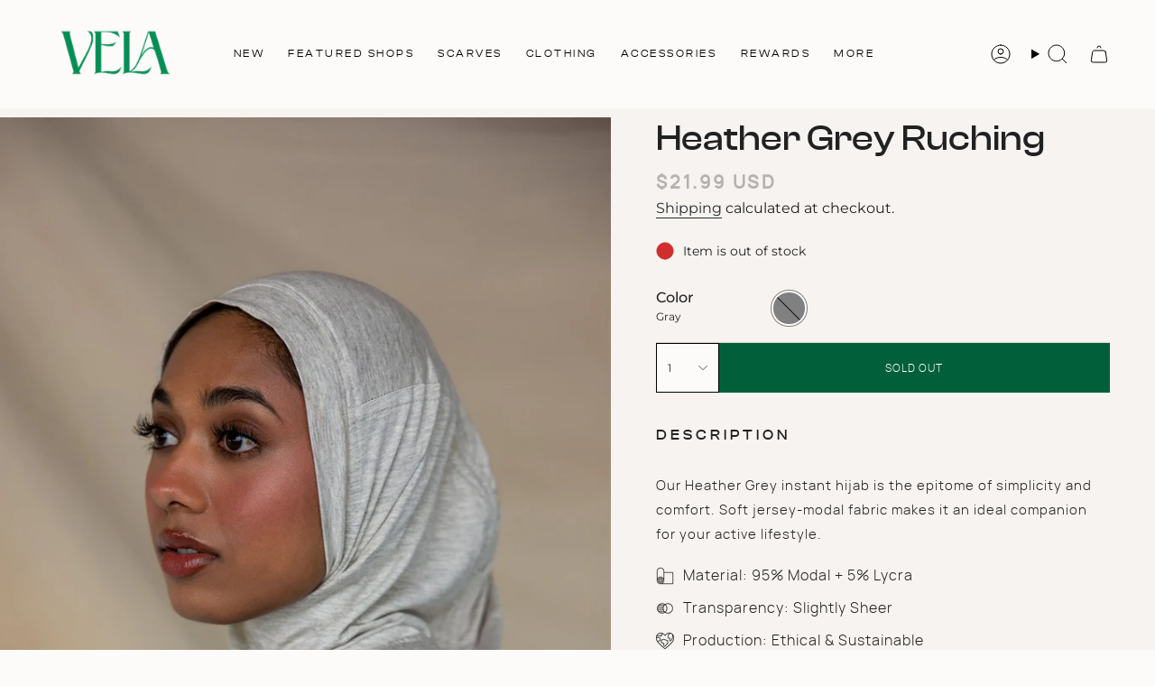

--- FILE ---
content_type: text/html; charset=utf-8
request_url: https://velascarves.com/apps/reviews/products?url=https:/velascarves.com/products/ruching-heather-grey
body_size: 1416
content:
 [ { "@context": "http://schema.org",  "@type": "ProductGroup",  "@id": "https://velascarves.com/products/ruching-heather-grey#product_sp_schemaplus", "mainEntityOfPage": { "@type": "WebPage", "@id": "https://velascarves.com/products/ruching-heather-grey#webpage_sp_schemaplus", "sdDatePublished": "2026-01-20T09:49-0800", "sdPublisher": { "@context": "http://schema.org", "@type": "Organization", "@id": "https://schemaplus.io", "name": "SchemaPlus App" } }, "additionalProperty": [    { "@type": "PropertyValue", "name" : "Tags", "value": [  "charcoal",  "gray",  "instant",  "jersey",  "solid"  ] }   ,{"@type": "PropertyValue", "name" : "Color", "value": [  "Gray"  ] }   ],    "aggregateRating": { "@type": "AggregateRating", "description": "Judge.me 2", "bestRating": "5", "reviewCount": "2", "worstRating": "1", "ratingValue": "3.50" },     "brand": { "@type": "Brand", "name": "Vela",  "url": "https://velascarves.com/collections/vendors?q=Vela"  },  "category":"Scarf", "color": "Gray", "depth":"", "height":"", "itemCondition":"http://schema.org/NewCondition", "logo":"", "manufacturer":"", "material": "", "model":"",  "hasVariant": [         { "@type" : "Product",  "name" : "Gray",   "sku": "RUC-J-27",   "mpn": 45317317066908,   "image": "https://schemaplus-frontend.s3.us-east-1.amazonaws.com/no-image-100-2a702f30_small.webp",     "description": "Our Heather Grey instant hijab is the epitome of simplicity and comfort. Soft jersey-modal fabric makes it an ideal companion for your active lifestyle. ",  "offers": { "@type": "Offer", "url": "https://velascarves.com/products/ruching-heather-grey?variant=45317317066908", "@id": "45317317066908",  "inventoryLevel": { "@type": "QuantitativeValue", "value": "-1" },    "availability": "http://schema.org/OutOfStock",     "price" : 21.99, "priceSpecification": [ { "@type": "UnitPriceSpecification", "price": 21.99, "priceCurrency": "USD" }  ],      "priceCurrency": "USD", "description": "USD-2199-\u003cspan class=money\u003e$21.99 USD\u003c\/span\u003e-\u003cspan class=money\u003e$21.99 USD\u003c\/span\u003e-21.99", "priceValidUntil": "2030-12-21",    "shippingDetails": [  { "@type": "OfferShippingDetails", "shippingRate": { "@type": "MonetaryAmount",    "currency": "USD" }, "shippingDestination": { "@type": "DefinedRegion", "addressCountry": [  ] }, "deliveryTime": { "@type": "ShippingDeliveryTime", "handlingTime": { "@type": "QuantitativeValue", "minValue": "", "maxValue": "", "unitCode": "DAY" }, "transitTime": { "@type": "QuantitativeValue", "minValue": "", "maxValue": "", "unitCode": "DAY" } }  }  ],   "itemCondition":"http://schema.org/NewCondition",  "brand": { "@type": "Brand", "name": "Vela",  "url": "https://velascarves.com/collections/vendors?q=Vela"  },  "seller": { "@type": "Organization", "name": "Vela", "@id": "https://velascarves.com#organization_sp_schemaplus" } }   }    ],   "productGroupID":"7808079134876",  "productionDate":"", "purchaseDate":"", "releaseDate":"",  "review": [         { "@context": "https://schema.org/", "@type": "Review", "reviewRating": { "@type": "Rating", "ratingValue": "2" }, "datePublished": "2024-04-03 12:43:58 UTC", "author": { "@type": "Person", "name": "Mimi Adib" }, "reviewBody": "I haven’t received my parcel since I purchased it on the 23rd February. The tracking information says it has been shipped however, there have been no further updates.", "description": "Judge.me Review", "name": "My parcel hasn’t arrived yet :(" },        { "@context": "https://schema.org/", "@type": "Review", "reviewRating": { "@type": "Rating", "ratingValue": "5" }, "datePublished": "2024-02-01 23:29:16 UTC", "author": { "@type": "Person", "name": "Lania Karim" }, "reviewBody": "Super beautiful color and very comfy to wear! Will start wearing it to work out.", "description": "Judge.me Review", "name": "Ruching hijab" }  ],   "sku": null,   "mpn": null,  "weight": { "@type": "QuantitativeValue", "unitCode": "LBR", "value": "" }, "width":"",    "description": "Our Heather Grey instant hijab is the epitome of simplicity and comfort. Soft jersey-modal fabric makes it an ideal companion for your active lifestyle. ",  "image": [      "https:\/\/velascarves.com\/cdn\/shop\/files\/HeatherGrayRuching.jpg?v=1702216459\u0026width=600"    ,"https:\/\/velascarves.com\/cdn\/shop\/files\/HeatherGrayRuching1.jpg?v=1702217263\u0026width=600"    ,"https:\/\/velascarves.com\/cdn\/shop\/files\/HeatherGrayRuching2.jpg?v=1702217263\u0026width=600"      ,"https:\/\/velascarves.com\/cdn\/shop\/files\/HeatherGrayRuching.jpg?v=1702216459\u0026width=600"    ], "name": "Heather Grey Ruching", "url": "https://velascarves.com/products/ruching-heather-grey" }      ,{ "@context": "http://schema.org", "@type": "BreadcrumbList", "name": "Vela Breadcrumbs Schema by SchemaPlus", "itemListElement": [  { "@type": "ListItem", "position": 1, "item": { "@id": "https://velascarves.com/collections", "name": "Products" } }, { "@type": "ListItem", "position": 2, "item": { "@id": "https://velascarves.com/collections/all", "name": "All Products" } },  { "@type": "ListItem", "position": 3, "item": { "@id": "https://velascarves.com/products/ruching-heather-grey#breadcrumb_sp_schemaplus", "name": "Heather Grey Ruching" } } ] }  ]

--- FILE ---
content_type: text/css
request_url: https://velascarves.com/cdn/shop/t/132/assets/custom.css?v=84036282836053982831768416164
body_size: 5845
content:
.btn--scroll-top{bottom:20px!important}#shopify-section-template--19142787334300__17333562209fd66b34,#shopify-section-template--19551736168604__section_rich_text_columns_qdaP7R,#shopify-section-template--19551736168604__17333562209fd66b34{overflow:hidden}.badge-box.sale-box,.badge-box.sold-box{font-size:11px}.template-product .tabs>li.current span:first-of-type:after{width:0}dialog.drawer,#cart-drawer .drawer__inner{z-index:999999999999}@media (hover: hover){.template-product .tabs>li:hover span:first-of-type:after{width:0%}}.cart__item__selected-options:has(strong:contains("Color")){display:none}#dropdown-11452d6989bdfc560ecfb9f70b0479d4{width:160px}#dropdown-c433b1fc6e0979f4fef8b8b0ac21878a{width:130px}.template-collection .product-item__swatches__holder,.tabs-collections .product-item__swatches__holder{display:none}@font-face{font-family:clash_displaymedium;src:url(/cdn/shop/files/clashdisplay-medium.eot?v=1733176769);src:url(/cdn/shop/files/clashdisplay-medium.eot?v=1733176769) format("embedded-opentype"),url(/cdn/shop/files/clashdisplay-medium.woff2?v=1733176769) format("woff2"),url(/cdn/shop/files/clashdisplay-medium.woff?v=1733176769) format("woff"),url(/cdn/shop/files/clashdisplay-medium.ttf?v=1733176769) format("truetype");font-weight:400;font-style:normal}@font-face{font-family:clash_displayregular;src:url(/cdn/shop/files/clashdisplay-regular.eot?v=1733176769);src:url(/cdn/shop/files/clashdisplay-regular.eot?v=1733176769) format("embedded-opentype"),url(/cdn/shop/files/clashdisplay-regular.woff2?v=1733176769) format("woff2"),url(/cdn/shop/files/clashdisplay-regular.woff?v=1733176769) format("woff"),url(/cdn/shop/files/clashdisplay-regular.ttf?v=1733176769) format("truetype");font-weight:400;font-style:normal}@font-face{font-family:clash_displaysemibold;src:url(/cdn/shop/files/clashdisplay-semibold.eot?v=1733176769);src:url(/cdn/shop/files/clashdisplay-semibold.eot?v=1733176769) format("embedded-opentype"),url(/cdn/shop/files/clashdisplay-semibold.woff2?v=1733176770) format("woff2"),url(/cdn/shop/files/clashdisplay-semibold.woff?v=1733176769) format("woff"),url(/cdn/shop/files/clashdisplay-semibold.ttf?v=1733176769) format("truetype");font-weight:400;font-style:normal}@font-face{font-family:manropemedium;src:url(/cdn/shop/files/manrope-medium.eot?v=1733177808);src:url(/cdn/shop/files/manrope-medium.eot?v=1733177808) format("embedded-opentype"),url(/cdn/shop/files/manrope-medium.woff2?v=1733177808) format("woff2"),url(/cdn/shop/files/manrope-medium.woff?v=1733177808) format("woff"),url(/cdn/shop/files/manrope-medium.ttf?v=1733177808) format("truetype");font-weight:400;font-style:normal}@font-face{font-family:manroperegular;src:url(/cdn/shop/files/manrope-regular.eot?v=1733177899);src:url(/cdn/shop/files/manrope-regular.eot?v=1733177899) format("embedded-opentype"),url(/cdn/shop/files/manrope-regular.woff2?v=1733177898) format("woff2"),url(/cdn/shop/files/manrope-regular.woff?v=1733177898) format("woff"),url(/cdn/shop/files/manrope-regular.ttf?v=1733177899) format("truetype");font-weight:400;font-style:normal}@font-face{font-family:manropesemibold;src:url(/cdn/shop/files/manrope-semibold.eot?v=1733177983);src:url(/cdn/shop/files/manrope-semibold.eot?v=1733177983) format("embedded-opentype"),url(/cdn/shop/files/manrope-semibold.woff2?v=1733177983) format("woff2"),url(/cdn/shop/files/manrope-semibold.woff?v=1733177983) format("woff"),url(/cdn/shop/files/manrope-semibold.ttf?v=1733177983) format("truetype");font-weight:400;font-style:normal}@font-face{font-family:manropeextralight;src:url(/cdn/shop/files/manrope-extralight.eot?v=1733177606);src:url(/cdn/shop/files/manrope-extralight.eot?v=1733177606) format("embedded-opentype"),url(/cdn/shop/files/manrope-extralight.woff2?v=1733177606) format("woff2"),url(/cdn/shop/files/manrope-extralight.woff?v=1733177606) format("woff"),url(/cdn/shop/files/manrope-extralight.ttf?v=1733177606) format("truetype");font-weight:400;font-style:normal}@font-face{font-family:manropelight;src:url(/cdn/shop/files/manrope-light.eot?v=1733177741);src:url(/cdn/shop/files/manrope-light.eot?v=1733177741) format("embedded-opentype"),url(/cdn/shop/files/manrope-light.woff2?v=1733177741) format("woff2"),url(/cdn/shop/files/manrope-light.woff?v=1733177741) format("woff"),url(/cdn/shop/files/manrope-light.ttf?v=1733177741) format("truetype");font-weight:400;font-style:normal}body h1,body h2,body h3{font-family:clash_displaymedium!important}body p,body p span,body .btn span{font-family:manropelight!important;letter-spacing:1px}.btn.btn--solid,.btn--white.btn--outline{min-width:250px}body.template- .main-content>:not(.shopify-policy__container){margin-top:0}i.icon-swym-wishlist{font-family:swym-font;font-style:normal;vertical-align:middle}i.icon-swym-wishlist+span{vertical-align:middle}i.icon-swym-wishlist:after{content:"";font-size:130%;line-height:18px;text-align:center;display:inline}.swym-ready i.icon-swym-wishlist:after{content:"\f004"}.swym-wishlist-collections-v2-container{opacity:0;transition:opacity .3s ease;pointer-events:none}.grid-item.product-item:hover .swym-wishlist-collections-v2-container{opacity:1;pointer-events:auto}.navlink.navlink--toplevel span{font-family:clash_displayregular;font-size:18px;font-weight:400;line-height:22.14px;letter-spacing:2.5px;text-align:center;text-underline-position:from-font;text-decoration-skip-ink:none;text-transform:uppercase}.header__desktop__bar__c{flex-grow:1;justify-content:space-between}.header__menu{justify-content:space-between;width:100%}.menu__item.grandparent.kids-1 .menu__blocks,.navlink .navtext .sup{display:none}.navlink.navlink--child .navtext{font-family:manropesemibold;font-weight:600;font-size:15px}.navlink.navlink--grandchild .navtext{font-family:manropelight}body .header__menu{align-items:center}body .navlink--toplevel,.header__desktop__button .navlink{align-items:center;display:flex;height:80px}body .menu__item.parent:hover .navlink.navlink--toplevel{background:#fcfbf9;color:#000}body .menu__item.parent:hover .navlink>.navtext{color:#212121}body .menu__item.parent:hover .navlink--toplevel .navtext:after{background:#212121}body .menu__item.parent{position:relative;min-width:110px}body .header__dropdown{position:absolute;top:80%;width:100%;min-width:110px}@media (min-width: 1175px) and (max-width:1500px){.header__logo__link{--logo-width: 150px}body .menu__item.parent{position:relative;min-width:auto}.navlink.navlink--toplevel span{font-size:.75rem}.navlink--toplevel{padding:15px 0}}@media (min-width: 1248px){.menu__item.grandparent.kids-1.images-1 .header__dropdown__wrapper{width:40%;margin:0 auto}}.apparel .hero__title{font-family:clash_displaymedium!important;font-size:100px;font-weight:500;line-height:75.77px;letter-spacing:3.2943508625030518px;text-align:left;text-underline-position:from-font;text-decoration-skip-ink:none;margin-top:20px}.product-item__info{text-align:center}.apparel .btn span{font-family:manropelight!important}.apparel .rich-text-columns__right{display:flex;flex-direction:column;justify-content:space-between}.apparel .hero__rte.body-size-5 p{font-size:20px;letter-spacing:1px}.text-justify .hero__title.heading-size-15.block-padding.aos-animate{width:100%;margin:0 auto;text-align:center;font-size:84px}.text-justify .hero__rte.body-size-4.font-body.block-padding.aos-animate{margin:40px 0 80px}.featured-product__content .product-item__title{text-transform:uppercase;font-family:clash_displaymedium!important;font-size:16px;font-weight:500;line-height:19.68px;letter-spacing:2px;text-align:center;text-underline-position:from-font;text-decoration-skip-ink:none}.tabs>li span{background-size:100% 1px;font-family:manropemedium!important;font-size:17.65px;font-weight:500;line-height:36.48px;letter-spacing:4.707581520080566px;text-align:left;text-underline-position:from-font;text-decoration-skip-ink:none}.explore h2.hero__title{font-family:clash_displaymedium!important;font-size:60px;font-weight:500;line-height:102px;letter-spacing:.04em;text-align:center;text-underline-position:from-font;text-decoration-skip-ink:none}.img-text-css .hero__collections.block-padding.grid.aos-animate{padding-left:30%}.img-text-css .brick__block__text{padding-left:0}.img-text-css .collection-item__actions a span{font-size:10px}.img-text-css .hero__rte.body-size-3.font-body.block-padding.aos-animate{padding-right:40%;padding-bottom:70px}.img-text-css .collection-item__actions{padding:20px 10px;text-align:center}.img-text-css .hero__button{display:flex;align-items:center;justify-content:end;margin-top:8px}.grid__heading-text .grid__heading{font-size:54px;font-weight:500;line-height:75.77px;letter-spacing:3.2943508625030518px;text-align:center;text-underline-position:from-font;text-decoration-skip-ink:none}body .announcement__text p,.rich-text-columns__left .hero__rte p{font-family:clash_displayregular!important}.wrapper--full-padded .h2{font-family:clash_displayregular;font-size:45.93px;font-weight:400;line-height:95.5px;letter-spacing:.17em;text-align:center;text-underline-position:from-font;text-decoration-skip-ink:none;text-transform:uppercase}.product-information .product-item__title{font-family:clash_displaymedium!important;text-transform:uppercase}.rich-text-columns__wrapper{display:flex;flex-wrap:nowrap;align-content:center;align-items:center}.img-text-css .hero__title.heading-size-8.block-padding.aos-animate{text-transform:uppercase}.img-text-css p{letter-spacing:1px}.column__content h2{text-transform:uppercase}.template-index .product-item__price__holder,.template-index .product-link{text-align:center}.banner_text .hero__title{text-align:justify;font-size:120px}body.has-header-transparent .section-overlay-header .banner_text .hero__content__wrapper{background:#00000080}.template-index .product-item__price{font-family:manropelight}.brick__block__text .hero__rte p{font-size:23px}.template-index .index-collections-list .collection-item__info.aos-animate{font-family:clash_displaymedium!important;font-size:16px;font-weight:500;line-height:19.68px;letter-spacing:2px;text-align:left;text-underline-position:from-font;text-decoration-skip-ink:none;text-transform:uppercase;padding-left:0}.template-index .featured_collection h2{text-align:left}body.has-header-transparent .section-overlay-header .banner_text .hero__content__wrapper{padding-top:0}.template-index .text-center .icon__animated{margin:0 auto var(--inner);min-height:61px}.font_size .hero__title.heading-size-11.aos-animate{font-size:119.48px;font-weight:500;line-height:102.52px;letter-spacing:3.9362359046936035px;text-align:center;text-underline-position:from-font;text-decoration-skip-ink:none}.font_size .hero__description.body-size-3.font-body.aos-animate{font-size:21.58px;font-weight:400;line-height:123.8px;letter-spacing:6.515813827514648px;text-align:center;text-underline-position:from-font;text-decoration-skip-ink:none;color:#fff}.template-index .brick__block__text .hero__rte p{font-weight:400;font-size:22px;line-height:30.05px;letter-spacing:1px;text-align:left}.template-index .brick__block__text .btn.btn--solid.btn--primary{background:var(--BTN-PRIMARY-BG-COLOR);border-color:var(--BTN-PRIMARY-BG-COLOR)}.template-index .brick__block__text .hero__rte p em{font-style:normal;color:#249be8}.template-index .brick__block__text .hero__title p{font-family:clash_displaymedium!important;font-weight:500;font-size:44px;line-height:45.8px;letter-spacing:3.29px;text-align:center;text-transform:uppercase}.template-index .brick__block__text .hero__title p strong{color:#249be8}.template-index .hero__slide .btn--primary.btn--solid{background:#249be8;border-color:#249be8}.template-index .no_dots .look__dots.desktop{display:none}.c_header{position:absolute;top:50%;left:50%;transform:translate(-50%,-50%);z-index:1;width:100%;text-align:center;padding:0 20px}.c_header h2{font-family:Clash Display;font-size:64px;font-weight:500;line-height:68.58px;letter-spacing:.07em;text-align:center;text-underline-position:from-font;text-decoration-skip-ink:none;color:#fff}.c_header .hero__button{justify-content:center}.template-story .hero__content .hero__title{font-weight:500;font-size:119.48px;line-height:102.52px;letter-spacing:3.94px;text-transform:uppercase}.wrapper .h2.heading-desktop-size-7.heading-mobile-size-5.aos-animate{font-family:clash_displayregular;font-weight:400;font-size:44.74px;line-height:93.03px;letter-spacing:17%;text-align:center;text-transform:uppercase}.pd_bot .brick__block__text{align-items:end}.pd_bot .brick__block.brick__block--text{background:url(/cdn/shop/files/Candle-Flatlay-4-1.jpg?v=1739817124);background-size:cover;background-position:center}.pd_bot .brick__block__text{background:transparent}.brick__block__text .btn.btn--solid.btn--primary{background:#249be8;border-color:#249be8}.product-item__swatches__holder--limited .selector-wrapper__scrollbar{justify-content:center}.product-item__info.body-medium{background:#fff}.grid__description.body-medium.aos-animate{font-size:26px}.tab-content .quick-add__holder .btn,.look__slider .quick-add__holder .btn,.template-collection .quick-add__holder .btn{border-color:#fff;color:#212121;--btn-bg: #ffffffb0;--btn-bg-hover: #ffffff}.template-collection .product-item__info.body-medium,.template-product .product-item__info.body-medium{background:transparent}.hero__subheading{font-size:26px}.column__content h2{text-transform:uppercase;font-size:36px}@media only screen and (min-width: 1400px){.pd_bot .brick__block__text{flex-basis:36%;margin-right:0}}@media (min-width: 1000px) and (max-width: 1400px){.shopify-section.text-icon .flex-align-center{align-items:baseline}}@media only screen and (min-width: 990px){.banner_text .hero__aside__wrapper.frame__item,.index-hero .hero__content{max-width:60%}.index-hero.width_ful .hero__content{max-width:100%}.template-index .flex-align-center{align-items:baseline}}@media (max-width: 750px){body .product_video .index-hero,body .product_video .featured-product__content{width:100%}.product_video{display:flex;flex-wrap:wrap}.hero__content .hero__title{font-weight:500;font-size:39.48px;line-height:42.52px;letter-spacing:3.94px;text-transform:uppercase}.template-index .brick__block__text .hero__title p{font-weight:500;font-size:36px;line-height:38.8px;letter-spacing:3.29px;text-align:center;text-transform:uppercase}body .product_video.is-reversed .index-hero{order:0}.wrapper .h2.heading-desktop-size-7.heading-mobile-size-5.aos-animate{font-size:34.74px;line-height:63.03px}.banner_text .hero__title{text-align:justify;font-size:50px}.rich-text-columns__wrapper.wrapper.explore{flex-direction:column}.explore h2.hero__title{font-size:40px;font-weight:500;line-height:52px}.template-index .rich-text-columns__wrapper.wrapper--full-padded{flex-direction:column}.template-index .hero__title.heading-size-10.block-padding.aos-animate{font-size:40px}.text-justify .hero__title.heading-size-15.block-padding.aos-animate{width:100%;margin:0 auto;text-align:justify;font-size:44px}.text-justify .hero__rte.body-size-4.font-body.block-padding.aos-animate{margin:40px 0 30px}.template-index .rich-text-columns__wrapper.wrapper.apparel{flex-direction:column}.apparel .hero__title{font-size:50px;font-weight:500;line-height:55.77px}.wrapper--full-padded .h2{font-size:32.93px;font-weight:400;line-height:50.5px}.grid__heading-text .grid__heading{font-size:36px;font-weight:500;line-height:45.77px;letter-spacing:3.2943508625030518px;text-align:left;text-underline-position:from-font;text-decoration-skip-ink:none}.rich-text-columns__wrapper{display:flex;flex-wrap:nowrap;align-items:baseline;max-width:100%}.apparel .hero__rte.body-size-5 p{font-size:16px;letter-spacing:1px;line-height:23px}.brick__block__text .hero__rte p{font-size:16px}.img-text-css .hero__title{font-size:30px}.banner_text .hero__content.hero__content--transparent{padding:10px 40px}.font_size .hero__title.heading-size-11.aos-animate{font-size:39.48px;font-weight:500;line-height:42.52px;letter-spacing:3.9362359046936035px;text-align:center;text-underline-position:from-font;text-decoration-skip-ink:none}.font_size .hero__description.body-size-3.font-body.aos-animate{font-size:21.58px;font-weight:400;line-height:33.8px;letter-spacing:6.515813827514648px;text-align:center;text-underline-position:from-font;text-decoration-skip-ink:none;color:#0a0a0a}.template-index .brick__block__text .hero__title.heading-size-11{font-size:48px}.template-index .brick__block__text .hero__rte p{font-size:23px;font-size:20.06px;font-weight:300;line-height:28.48px}.no_dots .look__actions.mobile{display:none}.c_header h2{font-size:44px;font-weight:500;line-height:68.58px}}.footer-sections .anchor-logo{padding-bottom:0}.footer-sections .anchor-logo .wrapper--full-padded{padding:0}body .shopify-section-group-group-footer .field{--border: #fff}footer .h3.footer__block__title,footer h2.footer__block__title{font-family:clash_displaymedium!important;font-size:19px}footer .anchor-logo__link.aos-animate .image-wrapper img{width:auto}.socials li{margin-left:0}@media (min-width: 768px){.footer_mobile{display:none}}@media (max-width: 768px){.footer_desktop{display:none}}.index-product{background:#f6f3f0;padding:10px 0}.template-product .breadcrumbs{display:none}.product__title.heading-size-6{font-family:clash_displaymedium;font-size:24px;font-weight:600;line-height:29.52px;letter-spacing:3px;text-align:left;text-underline-position:from-font;text-decoration-skip-ink:none;text-transform:uppercase}.product__price{font-family:manropemedium!important;font-size:20px;font-weight:600;line-height:27.32px;letter-spacing:3px;text-align:left;text-underline-position:from-font;text-decoration-skip-ink:none}.tab-content.tab-content-0.current.rte{font-family:manropeextralight;font-size:15px;font-weight:300;line-height:27px;letter-spacing:1px;text-align:left;text-underline-position:from-font;text-decoration-skip-ink:none}.template-product .form__width{margin-left:0;max-width:100%}.template-product .product__wrapper__inner{max-width:100%;margin:0 auto}.template-product .accordion-section .wrapper{max-width:100%;margin:0 auto;padding-left:var(--outer);padding-right:var(--outer)}.template-product .radio__fieldset .radio__button input:checked~label{border-color:#000}.template-product .option-title{font-family:manropesemibold;font-size:12.34px;font-weight:700;line-height:16.86px;letter-spacing:2.313765287399292px;text-align:center;text-underline-position:from-font;text-decoration-skip-ink:none;text-transform:uppercase}.radio__legend__option-name{font-family:manropemedium!important;font-size:14.8px;font-weight:600;line-height:20.22px;letter-spacing:2.313765287399292px;text-align:left;text-underline-position:from-font;text-decoration-skip-ink:none;text-transform:uppercase}.template-product .product__images.product__images--no-thumbs.product__images--mobile-thumbs{min-width:55%;width:100%}.product__submit__buttons{border-top:1px solid var(--Neutral-Light-4, #d7cfc8);padding-top:0}.template-product .product__submit__item button.btn--primary{order:2;width:calc(80% - 10px)}#cpp-stock-msg-cont{order:0;width:100%!important}.product__submit .select-popout{order:1;height:55px;width:100%}.price-per-item__container{width:70px}.template-product .quantity__input{padding:0}.template-product .quantity__plus,.template-product .quantity__minus{padding:5px}.product__submit .btn:not(.btn--text) span.btn__text{display:flex;justify-content:center;align-items:center}#BIS_trigger{order:3;width:100%}.product__submit .select-popout__toggle{border-color:#000}.product-tabs li span{font-family:manropemedium;font-size:15px;font-weight:500;line-height:31px;letter-spacing:4px;text-align:left;text-underline-position:from-font;text-decoration-skip-ink:none;text-decoration:underline;text-underline-offset:7px}.template-product .hero__title{font-family:Clash Display;font-size:48px;font-weight:500;line-height:59.04px;letter-spacing:3px;text-align:center;text-underline-position:from-font;text-decoration-skip-ink:none;text-transform:uppercase}.template-product .hero__description.body-size-3.font-body.aos-animate{font-size:20px;font-weight:300;line-height:31px;letter-spacing:1px;text-align:center;text-underline-position:from-font;text-decoration-skip-ink:none;margin-top:50px;margin-bottom:40px;max-width:720px}.template-product .hero__button span{font-family:manropesemibold;font-size:15.34px;font-weight:700;line-height:20.95px;letter-spacing:2.313765287399292px;text-align:center;text-underline-position:from-font;text-decoration-skip-ink:none}.template-product .hero__button .btn.btn--outline.btn--black{padding:22px 46px}.template-product #judgeme_product_reviews{max-width:100%;margin:0 auto;padding-left:var(--outer);padding-right:var(--outer);background:#f6f3f0}.template-product .radio__fieldset--swatches.is-visible{background:transparent}.template-product #judgeme_product_reviews .jdgm-rev-widg{margin:0;padding:40px 0}.template-product #judgeme_product_reviews .jdgm-rev-widg__title{font-family:clash_displaymedium;font-size:24px;font-weight:500;line-height:29.52px;letter-spacing:4px;text-align:left;text-underline-position:from-font;text-decoration-skip-ink:none;margin-bottom:30px;text-transform:uppercase}.template-product #judgeme_product_reviews :not(.jdgm-prev-badge__stars)>.jdgm-star{color:#c2b8ac}.template-product #judgeme_product_reviews .jdgm-rev__author,.template-product #judgeme_product_reviews .jdgm-rev__title{font-family:manropemedium;font-size:19.74px;font-weight:700;line-height:26.97px;letter-spacing:.5483871102333069px;text-align:left;text-underline-position:from-font;text-decoration-skip-ink:none}.template-product #judgeme_product_reviews .jdgm-rev__body p{font-family:manropelight;font-size:18px;font-weight:500;line-height:24.59px;letter-spacing:.5px;text-align:left;text-underline-position:from-font;text-decoration-skip-ink:none}.template-product #judgeme_product_reviews .jdgm-paginate__page.jdgm-curt{font-family:manropemedium;font-weight:700;font-size:17px;pointer-events:none}.template-product #judgeme_product_reviews .jdgm-paginate__page{font-family:manropelight;font-size:14px}.template-product .accordion__title{font-family:manropemedium;font-size:20px;font-weight:600;line-height:27.32px;letter-spacing:1.5px;text-align:left;text-underline-position:from-font;text-decoration-skip-ink:none}.template-product .faq-list__item-content p{font-family:manroperegular;font-size:16px;font-weight:400;line-height:30px;letter-spacing:1px;text-align:left;text-underline-position:from-font;text-decoration-skip-ink:none}.template-product .faq-list__item-description{margin-top:0}.template-product .faq-list__item-image{margin-bottom:30px}.faq-list__item .btn--text span{background:none}.cart-bar__product__title{font-family:clash_displayregular!important;text-transform:uppercase}.template-product .tab-link.tab-link-0.current{font-family:clash_displaymedium!important;margin-right:10px}.template-product .tabs>li span{background-size:0!important;font-family:clash_displayregular!important;font-size:16px;line-height:24.6px;letter-spacing:4px;text-align:left;text-underline-position:from-font;text-decoration-skip-ink:none;text-transform:uppercase}.template-product .tabs>li.current span{font-family:clash_displaymedium!important}.template-product .tab-content .product-link{display:flex;justify-content:space-between}.template-product .tab-content .grid-item{background:transparent}.template-product .product-item__info{padding:17px 0 0}.template-product .tab-content .product-item__title{font-family:clash_displaymedium!important;font-size:12px;font-weight:500;line-height:14.76px;letter-spacing:1.5px;text-align:left;text-underline-position:from-font;text-decoration-skip-ink:none}.template-product .product-item__price{font-family:manropemedium!important;font-size:12px;font-weight:500;line-height:16.39px;letter-spacing:1.5px;text-align:right;text-underline-position:from-font;text-decoration-skip-ink:none}.template-product .product-upsell__holder__title{margin-top:20px;font-family:manropemedium!important;font-size:15px;font-weight:700;line-height:20.49px;letter-spacing:.5px;text-align:left;text-underline-position:from-font;text-decoration-skip-ink:none}.template-product .product-upsell__title.h3{font-family:manropemedium!important;font-size:14px;font-weight:700;line-height:23px;letter-spacing:.5px;text-align:left;text-underline-position:from-font;text-decoration-skip-ink:none}.icon.icon-out-of-stock{fill:#d02e2e}.icon.icon-in-stock{fill:#56ad6a}.template-product .select-popout>.quantity-selector input{min-height:55px}.template-product .product__submit__buttons #cpp-stock-msg-cont{display:none}.product__submit__item--inline{display:flex;gap:10px;flex-wrap:wrap}.template-product .product__content{min-width:45%}.template-product .product__submit__item--inline{display:flex;align-items:stretch}.product__submit__item--inline .btn{flex:1}.template-product .quantity-selector input::-webkit-outer-spin-button,.template-product .quantity-selector input::-webkit-inner-spin-button{-webkit-appearance:none;margin:0}.template-product quantity-counter.quantity-selector{position:relative;border:1px solid #d1cdc4}.template-product .quantity-selector input[type=number]{border:0;padding:5px;text-align:center}.reviews_container #judgeme_product_reviews{padding-top:30px;padding-bottom:30px}.faq-list__item-title{font-family:manropesemibold!important}.template-contact .hero__title.heading-size-1.aos-animate{font-size:31px;line-height:1.2em;font-weight:300}@media only screen and (min-width: 750px){.template-product .product__wrapper.product__wrapper--grid-1{margin-left:0}.product__submit__item--inline{display:flex;gap:10px;flex-wrap:wrap}.template-product .product__page{display:flex}}@media (max-width: 750px){.template-product quantity-counter.quantity-selector{position:relative;border:1px solid #d1cdc4;width:25%}.template-product .quantity-selector input[type=number]{border:0;padding:0;text-align:center}.template-product .quantity-selector .icon{display:inline-block;width:var(--icon-size, 15px);height:var(--icon-size, 15px);vertical-align:middle;fill:none;stroke:currentColor;stroke-width:var(--ICON-STROKE-WIDTH)}.product__submit__item--inline{display:flex;gap:7px;flex-wrap:wrap}.template-product quantity-counter.quantity-selector button{padding:0 5px}.template-product .product__submit__item button.btn--primary{order:2;width:calc(60% - 10px)}.template-product .hero__description.body-size-3.font-body.aos-animate{font-size:18px;font-weight:300;line-height:27px;letter-spacing:1px;text-align:center;text-underline-position:from-font;text-decoration-skip-ink:none;margin-top:20px;margin-bottom:20px;max-width:100%}.template-product .hero__title{font-size:38px;line-height:49.04px}.template-product .faq-list{flex-wrap:wrap!important;gap:20px}.template-product .faq-list--3 .faq-list__item{flex-basis:100%!important}.template-product .tabs>li span{font-size:14px}}#shopify-section-template--18969845072028__main{background:#f6f3f0}.template-collection .hero__title.h3{font-family:clash_displaymedium;font-size:63.58px;font-weight:500;line-height:48.17px;letter-spacing:2.094524621963501px;text-align:left;text-underline-position:from-font;text-decoration-skip-ink:none;text-transform:uppercase}.template-collection .collection,.template-collection .collection__nav,.template-collection .collection__sidebar__slider{background:#f6f3f0}.template-collection .collection__nav.collection__nav--sort.collection__nav--filter{border:1px solid #c2b8ac;border-left:0;border-right:0;margin:0 40px}.template-collection .popout__toggle.popout__toggle--filters{padding-left:0}.template-collection .popout--sort .popout__toggle{padding-left:var(--outer);padding-right:0}.template-collection .hero__description.rte p{font-family:manropelight!important;font-size:20px;font-weight:300;line-height:31px;letter-spacing:1px;text-align:left;text-underline-position:from-font;text-decoration-skip-ink:none;width:80%}.template-collection .product-item__title{font-family:clash_displaymedium!important;font-size:16px;font-weight:700;line-height:23px;letter-spacing:1px;text-underline-position:from-font;text-decoration-skip-ink:none;text-transform:uppercase;text-align:left;color:#0a0a0a}.template-collection .product-item__price{font-family:manropelight!important;font-size:16px;line-height:23px;letter-spacing:2.09px;text-align:left;text-underline-position:from-font;text-decoration-skip-ink:none;color:#0a0a0a}.template-collection .product-item--centered .product-item__swatches__holder--limited .selector-wrapper__scrollbar{justify-content:flex-start;padding-left:0}.template-collection .product-item,.template-collection .radio__fieldset--swatches.is-visible{background:transparent}.collection__sidebar__buttons{background:#f6f3f0}.template-collection .hero__link a{font-family:manropesemibold!important;font-size:15px;font-weight:500;line-height:31px;letter-spacing:4px;text-align:left;text-underline-position:from-font;text-decoration-skip-ink:none;text-decoration:underline;text-underline-offset:6px}.template-collection .collection__title--no-image{padding:55px var(--outer) 30px}.template-collection .subcollection__item{position:relative;height:360px;overflow:hidden;z-index:0}.template-collection .subcollection__image{position:relative}.template-collection .subcollection__link{justify-content:flex-start;align-items:flex-start;padding:20px 0;width:100%;height:100%;flex-direction:column;gap:20px}.template-collection .image-overlay-bottom{background:transparent}.subcollection__title.h5{font-family:clash_displaymedium!important;font-size:20px;font-weight:500;line-height:24.6px;letter-spacing:2.094524621963501px;text-align:left;text-underline-position:from-font;text-decoration-skip-ink:none;color:#0a0a0a;text-transform:uppercase}.template-collection .product-item__info{padding-left:0}.template-pleated-apparel .section-overlay-header,.template-collection .collection__products{background:#f6f3f0}@media only screen and (min-width: 750px){.product-item__image .quick-add__holder{position:absolute;bottom:0;right:0;width:100%;left:0}}.product-item__image .quick-add__button{min-width:100%}.template-solidarity-capsule .solidarity_container{padding:55px var(--outer) 30px;display:flex}.template-solidarity-capsule .hero__title.h4{margin-bottom:50px}.template-collection .hero__title.h4{font-family:clash_displaymedium;font-size:63.58px;font-weight:500;line-height:48.17px;letter-spacing:2.094524621963501px;text-align:left;text-underline-position:from-font;text-decoration-skip-ink:none;text-transform:uppercase}.badge-box.custom-box{font-size:11px;text-transform:uppercase}.template-solidarity-capsule .hero__description.rte p{font-family:Manrope;font-size:20px;font-weight:300;line-height:31px;letter-spacing:1px;text-align:left;text-underline-position:from-font;text-decoration-skip-ink:none}.template-solidarity-capsule .hero__description p strong{font-family:manropesemibold}.solidarity_c p{font-family:clash_displaymedium!important;font-size:36px;font-weight:500;line-height:31px;letter-spacing:1px;text-align:left;text-underline-position:from-font;text-decoration-skip-ink:none;color:#000;margin:70px 0 20px}.solidarity_c p strong{color:#018b53}.solidarity_right img{height:100%;max-height:550px}.template-collection.template-samples .hero__content.hero__content--transparent{padding:65px var(--outer) 60px}.template-collection .collection__image .image-overlay{background-color:#f6f3f0}@media (max-width: 1000px){.solidarity_right img{height:100%;max-height:550px;width:290px;object-fit:cover}.template-solidarity-capsule .hero__title.h4{font-size:43.58px}}@media (max-width: 750px){.template-collection .hero__title.h3{font-size:50.58px}.template-collection .hero__description.rte p{font-size:14px;width:100%;line-height:24px}.template-collection .collection__title--no-image{padding:20px}.template-collection .collection__nav.collection__nav--sort.collection__nav--filter{margin:0 17px}.template-solidarity-capsule .solidarity_container{display:flex;flex-direction:column}.solidarity_c p{font-size:30px;margin:20px 0}.solidarity_right img{width:100%;margin-top:40px}.template-collection .badge-box{font-size:8px;padding:5px 10px}}@media only screen and (min-width: 990px){.subcollections .grid--slider{--item-width: calc( (100vw - var(--scrollbar-width) - var(--outer) * 4) * .23 )}}#account .hero__wrapper .hero__title.heading-size-11.aos-animate{font-family:clash_displayregular!important;font-size:48.58px;font-weight:400;line-height:36.81px;letter-spacing:1.6004945039749146px;text-align:left;text-underline-position:from-font;text-decoration-skip-ink:none;margin-bottom:60px}#account .hero__description.body-size-5.font-body.aos-animate{font-family:manropelight!important;font-size:17.72px;font-weight:300;line-height:27.32px;letter-spacing:.7383918762207031px;text-align:left;text-underline-position:from-font;text-decoration-skip-ink:none}#account .btn.btn--solid.btn--primary{font-family:manropemedium;font-size:14.81px;font-weight:500;letter-spacing:1.5px;text-align:center;text-underline-position:from-font;text-decoration-skip-ink:none}#account .product-upsell__title.h3{font-family:manropesemibold;font-size:14px;font-weight:700;line-height:23px;letter-spacing:.5px;text-align:left;text-underline-position:from-font;text-decoration-skip-ink:none}#account .product-upsell__description{display:none}.vih-rewards{display:flex;padding-left:var(--outer);padding-right:0}.sub_font .vih-left{justify-content:center;padding:20px var(--outer) 20px 0px}.vih-left{width:50%;display:flex;flex-direction:column;justify-content:end;padding-bottom:60px;padding-right:var(--outer)}.vih-right{width:50%;min-height:500px}.vih-left h2{font-family:clash_displaymedium;font-size:69.24px;font-weight:500;line-height:84.72px;letter-spacing:1.4492005109786987px;text-align:left;text-underline-position:from-font;text-decoration-skip-ink:none;text-transform:uppercase}.vih-left h5{font-family:clash_displayregular;font-size:20px;font-weight:400;line-height:76px;letter-spacing:4px;text-align:left;text-underline-position:from-font;text-decoration-skip-ink:none;text-transform:uppercase;margin-bottom:30px}.vih-left-cont{margin-bottom:50px}.btn.btn--solid.btn--primary.customer_logged{width:fit-content;padding:var(--btn-top) 40px}.vih-right-cont{display:flex;gap:20px}.sub_font .vih-left h5{font-size:40px;line-height:50px}.vih-left-cont p strong{font-weight:700}#vih-rewards .hero__content .hero__title{font-size:69px}.template-rewards #loyaltylion .lion-header__join-buttons .lion-action-button:first-child{margin-right:25px;background:#01603a;--main-color: #fff !important;--hover-color: #fff;-webkit-text-fill-color:#fff}.template-rewards #loyaltylion .lion-action-button--neutral{-webkit-text-fill-color:#fff}.template-page .rte h2{font-size:43px}.template-rewards .hero__content__wrapper.text-left.wrapper{max-width:100%;padding:0}.template-rewards .hero__content.hero__content--compact{width:100%}.template-rewards .lion-header__your-points{display:none}.template-rewards .lion-integrated-page-section__heading-text{text-transform:uppercase;font-weight:500;line-height:28.29px;letter-spacing:2px;text-align:center;text-underline-position:from-font;text-decoration-skip-ink:none}.template-rewards .hero__title{font-size:69.24px;font-weight:500;line-height:84.72px;letter-spacing:1.4492005109786987px;text-align:left;text-underline-position:from-font;text-decoration-skip-ink:none;color:#018b53;text-transform:uppercase}.template-rewards .hero__subheading.subheading-size-3.block-padding.aos-animate{font-family:clash_displayregular;font-size:20px;font-weight:400;line-height:76px;letter-spacing:4px;text-align:left;text-underline-position:from-font;text-decoration-skip-ink:none;margin-bottom:0}.template-rewards .hero__custom-code.block-padding.aos-animate{font-family:manroperegular;font-size:20px;font-weight:400;line-height:27px;letter-spacing:1px;text-align:left;text-underline-position:from-font;text-decoration-skip-ink:none}.template-rewards .lion-rule-item__title{font-family:manropesemibold!important}.template-rewards .lion-rule-item__points{font-family:manropelight!important;margin-top:5px}@media (max-width: 1000px){.vih-rewards{display:flex;padding-left:0;padding-right:0;flex-direction:column}.vih-left{order:1;width:100%;padding-right:var(--outer);padding-left:var(--outer);padding-bottom:40px}.vih-right{width:100%;min-height:240px;background-position:center!important}.vih-left h2{font-size:41.52px;line-height:54.26px;letter-spacing:1.0992146730422974px}.vih-left h5{font-size:18px;font-weight:400;line-height:26px;letter-spacing:4px;text-align:left;text-underline-position:from-font;text-decoration-skip-ink:none;text-transform:uppercase;margin-bottom:0;margin-top:40px}.vih-right-cont{display:flex;gap:20px}.vih-right-cont .btn{width:calc(50% - 20px);min-width:auto}.template-rewards .hero__title{font-size:44.24px;line-height:64.72px}.template-rewards .hero__custom-code.block-padding.aos-animate{font-family:manroperegular;font-size:18px;font-weight:400;line-height:27px}.sub_font .vih-left{justify-content:center;padding:40px 20px}.sub_font .vih-left h5{margin-top:0}.vih-left-cont{margin-bottom:20px}.sub_font .vih-left h5{font-size:30px;line-height:40px}}.timeline__content__inner.aos-animate{padding-top:0}.timeline__content__inner.aos-animate h2{font-family:clash_displaymedium;font-size:30px;font-weight:500;line-height:normal;letter-spacing:3.2943508625030518px;text-align:left;text-underline-position:from-font;text-decoration-skip-ink:none;color:#6f6059;text-transform:uppercase}.timeline__content .hero__rte p{font-size:16px;font-weight:300;line-height:26px;letter-spacing:1px;text-align:left;text-underline-position:from-font;text-decoration-skip-ink:none}.text_story_height .hero__rte{font-family:Manrope;font-size:35.19px;font-weight:300;line-height:45.65px;letter-spacing:.9511343836784363px;text-align:left;text-underline-position:from-font;text-decoration-skip-ink:none;max-width:390px}.our-story-section{display:flex;gap:40px;align-items:flex-start;padding:60px 20px;padding-left:var(--outer);padding-right:var(--outer);flex-direction:column}.our-story-content{max-width:50%}.our-story-heading{font-size:2.5rem;color:#018b53;margin-bottom:10px;font-family:clash_displaymedium;font-size:100px;font-weight:500;line-height:75.77px;letter-spacing:3.2943508625030518px;text-align:left;text-underline-position:from-font;text-decoration-skip-ink:none}.our-story-subheading{margin-bottom:20px;font-family:manropemedium!important;font-size:20px;font-weight:500;line-height:30px;letter-spacing:1px;text-align:left;text-underline-position:from-font;text-decoration-skip-ink:none}.our-story-text p{margin-bottom:1em}.our-story-text{display:flex;gap:40px;max-height:420px;width:100%}.our-story_cont{width:500px}.our-story-image{width:100%;text-align:right}.our-story_cont p{font-family:manropelight;font-size:16px;font-weight:300;line-height:26px;letter-spacing:1px;text-align:left;text-underline-position:from-font;text-decoration-skip-ink:none}.signature img{width:100%}.our-story-image img{width:300px}@media only screen and (min-width: 990px){.template-story .banner_text .hero__content{max-width:1220px}}@media (max-width: 1250px){.our-story_cont{width:35%}.our-story-image{width:60%;text-align:right}}@media (max-width: 1150px){.our-story_cont{width:33%}.our-story-image{width:40%;text-align:right}}@media (min-width: 750px) and (max-width: 1000px){.our-story_cont{width:33%}.our-story-image{width:30%;text-align:right}.our-story-image img{width:100%}}@media (max-width: 750px){.our-story-text{flex-direction:column;max-height:100%}.our-story_cont,.our-story-image,.our-story-image img{width:100%}.text_story_height .hero__rte{max-width:100%}}.template-ethos .hero__wrapper h2{font-size:134.79px;font-weight:500;line-height:102.13px;letter-spacing:4.440330505371094px;text-align:left;text-underline-position:from-font;text-decoration-skip-ink:none}.ethos-section{padding:60px 20px;padding-left:var(--outer);padding-right:var(--outer)}.ethos-text{display:flex}.ethos_cont{width:50%;align-content:end}.ethos-image{height:100%;width:50%;text-align:right}.ethos-image img{height:350px}.ethos-heading{font-size:53.59px;font-weight:500;line-height:57.48px;letter-spacing:2.2069473266601562px;text-align:left;text-underline-position:from-font;text-decoration-skip-ink:none;width:50%;margin-bottom:0}.ethos_cont p{font-family:manropelight;font-size:16px;font-weight:300;line-height:26px;letter-spacing:1px;text-align:left;text-underline-position:from-font;text-decoration-skip-ink:none}@media (max-width: 768px){.template-ethos .hero__wrapper h2{font-size:69.92px;font-weight:500;line-height:52.98px;letter-spacing:2.3034214973449707px;text-align:left;text-underline-position:from-font;text-decoration-skip-ink:none}.ethos-heading{font-size:29.59px;font-weight:500;line-height:31px;letter-spacing:1.2px;text-align:left;text-underline-position:from-font;text-decoration-skip-ink:none;width:100%;margin-bottom:30px}.ethos-text{display:flex;flex-direction:column}.ethos_cont{width:100%;align-content:end;margin-bottom:20px}.ethos-section{padding:40px 20px}}
/*# sourceMappingURL=/cdn/shop/t/132/assets/custom.css.map?v=84036282836053982831768416164 */


--- FILE ---
content_type: text/css
request_url: https://cdn.shopify.com/extensions/ed68fd7f-9bdc-425d-8b38-25cd58c77255/accessibility-sgtlab-9/assets/sgt-accessibility-button.min.css
body_size: 335
content:
@media(prefers-color-scheme: light),(prefers-color-scheme: dark){html{--readabler-text-dark: #333333}#mdp-readabler-popup #mdp-readabler-popup-header,#mdp-readabler-sidebar #mdp-readabler-popup-header{background-image:none !important}#mdp-readabler-popup #mdp-readabler-popup-footer .mdp-readabler-statement a,#mdp-readabler-sidebar #mdp-readabler-popup-footer .mdp-readabler-statement a{font-weight:600}.mdp-readabler-action-box:hover{box-shadow:var(--readabler-bg-dark) 0 0 5px}.mdp-readabler-toggle-box.mdp-active{background-color:var(--readabler-bg-dark)}.mdp-readabler-action-box:focus{border:2px dotted;box-shadow:0 0 0 4px var(--readabler-bg),0 0 0 6px var(--readabler-bg-dark)}#mdp-readabler-accessibility-profiles-box .mdp-readabler-accessibility-profile-item .mdp-switch .mdp-slider{background-color:#e5e5e5}#mdp-readabler-accessibility-profiles-box .mdp-readabler-accessibility-profile-item .mdp-switch .mdp-slider:before{background-color:var(--readabler-bg-dark)}#mdp-readabler-popup #mdp-readabler-popup-footer #mdp-readabler-reset-btn,#mdp-readabler-popup #mdp-readabler-popup-footer #mdp-readabler-hide-btn{border-color:var(--readabler-bg-dark);background-color:rgba(139,139,139,.1019607843)}#mdp-readabler-popup #mdp-readabler-popup-footer button,#mdp-readabler-sidebar #mdp-readabler-popup-footer button{color:var(--readabler-bg-dark)}#mdp-readabler-popup #mdp-readabler-popup-footer .mdp-readabler-statement a,#mdp-readabler-sidebar #mdp-readabler-popup-footer .mdp-readabler-statement a{color:var(--readabler-bg-dark)}#mdp-readabler-popup .mdp-readabler-subheader,#mdp-readabler-sidebar .mdp-readabler-subheader{border-top-color:rgba(250,110,10,.1)}#mdp-readabler-popup #mdp-readabler-popup-main::-webkit-scrollbar-thumb,#mdp-readabler-sidebar #mdp-readabler-popup-main::-webkit-scrollbar-thumb{background-color:var(--readabler-bg-dark)}.mdp-readabler-useful-links-box .mdp-readabler-select-box select{border-color:var(--readabler-text);background-color:#fff}#mdp-readabler-accessibility-profiles-box .mdp-readabler-accessibility-profile-item.mdp-active{background-color:rgba(250,110,10,.1)}#mdp-readabler-accessibility-profiles-box .mdp-readabler-accessibility-profile-item .mdp-switch input:checked+.mdp-slider{background-color:#e5e5e5}.mdp-readabler-action-box{border:2px solid #a7aaad !important}.mdp-readabler-toggle-box.mdp-active{border:6px solid #fff !important}#mdp-readabler-popup-main,#mdp-readabler-popup-footer{background-color:#f6f6f7 !important}#mdp-readabler-accessibility-statement-box{color:#000 !important;background-color:#fff !important}#mdp-readabler-close-statement-btn::before{color:#444 !important;cursor:pointer}#mdp-readabler-popup-close{pointer-events:auto !important;font-size:36px;cursor:pointer}.mdp-readabler-input-spinner-box .mdp-readabler-control .mdp-readabler-value{color:#443019}#mdp-readabler-popup ::placeholder{color:#fff !important}#mdp-readabler-accessibility-statement-box.mdp-open #mdp-readabler-close-statement-btn{font-size:28px !important;cursor:pointer !important}#mdp-readabler-popup #mdp-readabler-popup-close:before,#mdp-readabler-sidebar #mdp-readabler-popup-close:before{color:#fff}.mdp-readabler-input-spinner-box .mdp-readabler-control .mdp-readabler-minus:before,.mdp-readabler-input-spinner-box .mdp-readabler-control .mdp-readabler-plus:before{background-color:#3f3f44}#mdp-readabler-popup-header h3{color:#fff}.mdp-readabler-action-box-content .mdp-readabler-title{color:var(--readabler-text)}#mdp-readabler-popup h1,#mdp-readabler-popup h2,#mdp-readabler-popup h4,#mdp-readabler-popup h5,#mdp-readabler-popup h6,#mdp-readabler-sidebar h1,#mdp-readabler-sidebar h2,#mdp-readabler-sidebar h3,#mdp-readabler-sidebar h4,#mdp-readabler-sidebar h5,#mdp-readabler-sidebar h6{color:var(--readabler-text)}.mdp-readabler-action-box .mdp-readabler-icon{background-color:var(--readabler-text)}#mdp-readabler-popup #mdp-readabler-popup-close:before,#mdp-readabler-sidebar #mdp-readabler-popup-close:before{color:#fff}.mdp-readabler-input-spinner-box .mdp-readabler-control .mdp-readabler-minus:before,.mdp-readabler-input-spinner-box .mdp-readabler-control .mdp-readabler-plus:before{background-color:#3f3f44}#mdp-readabler-popup-header h3{color:#fff}#mdp-readabler-popup #mdp-readabler-popup-main::-webkit-scrollbar-track,#mdp-readabler-sidebar #mdp-readabler-popup-main::-webkit-scrollbar-track{background-color:#fff;border-radius:unset}.mdp-readabler-input-spinner-box .mdp-readabler-control{background-color:#fff}.mdp-readabler-trigger-button-icon{transform:scale(1.5)}#mdp-readabler-accessibility-statement-box.mdp-open::-webkit-scrollbar-track{background-color:#fff}#mdp-readabler-accessibility-statement-box.mdp-open::-webkit-scrollbar-thumb{border-radius:8px}#mdp-readabler-popup.custom-font-0,#mdp-readabler-popup.custom-font-0 #mdp-readabler-useful-links,#mdp-readabler-popup.custom-font-0 h3,#mdp-readabler-popup.custom-font-0 h4,#mdp-readabler-popup.custom-font-0 #mdp-readabler-reset-btn{font-family:"Lobster"}#mdp-readabler-popup.custom-font-1,#mdp-readabler-popup.custom-font-1 #mdp-readabler-useful-links,#mdp-readabler-popup.custom-font-1 h3,#mdp-readabler-popup.custom-font-1 h4,#mdp-readabler-popup.custom-font-1 #mdp-readabler-reset-btn{font-family:"Dancing Script"}#mdp-readabler-popup.custom-font-2,#mdp-readabler-popup.custom-font-2 #mdp-readabler-useful-links,#mdp-readabler-popup.custom-font-2 h3,#mdp-readabler-popup.custom-font-2 h4,#mdp-readabler-popup.custom-font-2 #mdp-readabler-reset-btn{font-family:"Lato"}#mdp-readabler-popup.custom-font-3,#mdp-readabler-popup.custom-font-3 #mdp-readabler-useful-links,#mdp-readabler-popup.custom-font-3 h3,#mdp-readabler-popup.custom-font-3 h4,#mdp-readabler-popup.custom-font-3 #mdp-readabler-reset-btn{font-family:"Noto Sans"}#mdp-readabler-popup.custom-font-4,#mdp-readabler-popup.custom-font-4 #mdp-readabler-useful-links,#mdp-readabler-popup.custom-font-4 h3,#mdp-readabler-popup.custom-font-4 h4,#mdp-readabler-popup.custom-font-4 #mdp-readabler-reset-btn{font-family:"Noto Serif"}#mdp-readabler-popup.custom-font-5,#mdp-readabler-popup.custom-font-5 #mdp-readabler-useful-links,#mdp-readabler-popup.custom-font-5 h3,#mdp-readabler-popup.custom-font-5 h4,#mdp-readabler-popup.custom-font-5 #mdp-readabler-reset-btn{font-family:"Nunito"}#mdp-readabler-popup.custom-font-6,#mdp-readabler-popup.custom-font-6 #mdp-readabler-useful-links,#mdp-readabler-popup.custom-font-6 h3,#mdp-readabler-popup.custom-font-6 h4,#mdp-readabler-popup.custom-font-6 #mdp-readabler-reset-btn{font-family:"Pacifico"}#mdp-readabler-popup.custom-font-7,#mdp-readabler-popup.custom-font-7 #mdp-readabler-useful-links,#mdp-readabler-popup.custom-font-7 h3,#mdp-readabler-popup.custom-font-7 h4,#mdp-readabler-popup.custom-font-7 #mdp-readabler-reset-btn{font-family:"Open Sans"}#mdp-readabler-popup.custom-font-8,#mdp-readabler-popup.custom-font-8 #mdp-readabler-useful-links,#mdp-readabler-popup.custom-font-8 h3,#mdp-readabler-popup.custom-font-8 h4,#mdp-readabler-popup.custom-font-8 #mdp-readabler-reset-btn,#mdp-readabler-popup.custom-font-df,#mdp-readabler-popup.custom-font-df #mdp-readabler-useful-links,#mdp-readabler-popup.custom-font-df h3,#mdp-readabler-popup.custom-font-df h4,#mdp-readabler-popup.custom-font-df #mdp-readabler-reset-btn{font-family:"Roboto"}#mdp-readabler-popup.custom-font-9,#mdp-readabler-popup.custom-font-9 #mdp-readabler-useful-links,#mdp-readabler-popup.custom-font-9 h3,#mdp-readabler-popup.custom-font-9 h4,#mdp-readabler-popup.custom-font-9 #mdp-readabler-reset-btn{font-family:"Bungee"}#mdp-readabler-popup.custom-font-10,#mdp-readabler-popup.custom-font-10 #mdp-readabler-useful-links,#mdp-readabler-popup.custom-font-10 h3,#mdp-readabler-popup.custom-font-10 h4,#mdp-readabler-popup.custom-font-10 #mdp-readabler-reset-btn{font-family:"Bebas Neue"}}#mdp-readabler-popup *:empty{display:flex}#mdp-readabler-trigger-button *:empty{display:flex}#mdp-readabler-popup svg{stroke:none}#mdp-readabler-trigger-button svg{stroke:none}#mdp-readabler-accessibility-statement-box *{font-size:16px;font-weight:normal}#mdp-readabler-accessibility-statement-box strong{font-weight:bold}

--- FILE ---
content_type: text/json
request_url: https://conf.config-security.com/model
body_size: 86
content:
{"title":"recommendation AI model (keras)","structure":"release_id=0x58:74:6f:75:77:45:53:77:5f:39:76:3d:35:33:3c:5e:7f:3d:73:76:30:34:4d:26:47:30:78:37:21;keras;mi2tdppqcroidakntn2c0mv6dcsbhatjizmxidf49t4iu77yef41s71yu6xr52sq8ty9prc3","weights":"../weights/58746f75.h5","biases":"../biases/58746f75.h5"}

--- FILE ---
content_type: text/javascript
request_url: https://velascarves.com/cdn/shop/t/132/assets/custom.js?v=70214512298524450211768416165
body_size: 6192
content:
(function(){const style=document.createElement("style");style.id="quickview-hide-color-variants-css",style.textContent=`
    [data-quick-add-modal][data-has-siblings="true"] .native-variants-color,
    [data-quick-add-modal][data-has-siblings="true"] .selector-wrapper.native-variants-color,
    [data-quick-add-modal][data-has-siblings="true"] .native-variants-color * {
      display: none !important;
      visibility: hidden !important;
      opacity: 0 !important;
      height: 0 !important;
      max-height: 0 !important;
      overflow: hidden !important;
      margin: 0 !important;
      padding: 0 !important;
      line-height: 0 !important;
      pointer-events: none !important;
    }
    
    /* Also hide when product__siblings exists (backup) */
    [data-quick-add-modal] product-info:has(.product__siblings) .native-variants-color,
    [data-quick-add-modal] product-info:has(.product__siblings) .selector-wrapper.native-variants-color {
      display: none !important;
      visibility: hidden !important;
      opacity: 0 !important;
      height: 0 !important;
      max-height: 0 !important;
      overflow: hidden !important;
      margin: 0 !important;
      padding: 0 !important;
      line-height: 0 !important;
      pointer-events: none !important;
    }
  `;const existing=document.getElementById("quickview-hide-color-variants-css");existing&&existing.remove(),document.head.appendChild(style),console.log("Quickview: CSS injected for data-has-siblings attribute")})(),function(){console.log("Quickview: Custom script loaded");const initializedProductInfos=new WeakSet;let lastSelectedSize=null;document.addEventListener("theme:quick-add:open",function(){console.log("Quickview: Modal opened event received"),hideColorVariantsInQuickview(),setTimeout(hideColorVariantsInQuickview,10),setTimeout(hideColorVariantsInQuickview,50),setTimeout(function(){initQuickviewVariantUpdate()},100)});function observeModalContentReload(){const quickviewModal=document.querySelector("[data-quick-add-modal][open]");if(!quickviewModal)return;const modalContent=quickviewModal.querySelector("[data-product-upsell-ajax]");if(!modalContent)return;new MutationObserver(function(mutations){if(mutations.some(mutation=>mutation.type==="childList"&&mutation.addedNodes.length>0)){console.log("Quickview: Modal content reloaded, re-initializing..."),markModalWithSiblingsAttribute(),hideColorVariantsInQuickview(),setTimeout(function(){markModalWithSiblingsAttribute(),hideColorVariantsInQuickview(),setupAggressiveColorVariantObserver()},10),setTimeout(function(){markModalWithSiblingsAttribute(),hideColorVariantsInQuickview()},50),setTimeout(function(){markModalWithSiblingsAttribute(),hideColorVariantsInQuickview()},100);const newProductInfo=quickviewModal.querySelector("product-info");newProductInfo&&initializedProductInfos.has(newProductInfo)&&initializedProductInfos.delete(newProductInfo),setTimeout(function(){initQuickviewVariantUpdate(),setTimeout(function(){const reloadedProductInfo=quickviewModal.querySelector("product-info");if(reloadedProductInfo){console.log("Quickview: Content reloaded (400ms), checking for selected options...");const variantSelects=reloadedProductInfo.querySelector("variant-selects");if(variantSelects){const allCheckedInputs=variantSelects.querySelectorAll('input[type="radio"]:checked');console.log("Quickview: Found",allCheckedInputs.length,"selected options after reload");const sizeInputs=variantSelects.querySelectorAll('input[type="radio"][name*="Size"], input[type="radio"][name*="option2"]'),checkedSizeInput=Array.from(sizeInputs).find(input=>input.checked);if(!checkedSizeInput&&sizeInputs.length>0){let sizeToSelect=null;if(lastSelectedSize){const matchingSizeInput=Array.from(sizeInputs).find(input=>input.value===lastSelectedSize);matchingSizeInput?(sizeToSelect=matchingSizeInput,console.log("Quickview: Restoring last selected size after reload:",lastSelectedSize)):console.log("Quickview: Last selected size",lastSelectedSize,"not found in available sizes, using first size option")}sizeToSelect||(sizeToSelect=sizeInputs[0],console.log("Quickview: No size selected after reload, selecting first size option:",sizeToSelect.value)),sizeToSelect.checked=!0,sizeToSelect.dispatchEvent(new Event("change",{bubbles:!0})),console.log("Quickview: Selected size option:",sizeToSelect.value)}else checkedSizeInput&&(lastSelectedSize=checkedSizeInput.value,console.log("Quickview: Size already selected after reload, updating stored value:",lastSelectedSize));allCheckedInputs.forEach(function(input){console.log("Quickview: Triggering change on selected option:",input.name,"=",input.value),input.dispatchEvent(new Event("change",{bubbles:!0}))})}}},400),setTimeout(function(){const reloadedProductInfo=quickviewModal.querySelector("product-info");if(reloadedProductInfo){console.log("Quickview: Content reloaded (800ms), re-checking for selected options...");const variantSelects=reloadedProductInfo.querySelector("variant-selects");if(variantSelects){const sizeInputs=variantSelects.querySelectorAll('input[type="radio"][name*="Size"], input[type="radio"][name*="option2"]');if(!Array.from(sizeInputs).find(input=>input.checked)&&sizeInputs.length>0){let sizeToSelect=null;if(lastSelectedSize){const matchingSizeInput=Array.from(sizeInputs).find(input=>input.value===lastSelectedSize);matchingSizeInput&&(sizeToSelect=matchingSizeInput,console.log("Quickview: Restoring last selected size after reload (800ms):",lastSelectedSize))}sizeToSelect||(sizeToSelect=sizeInputs[0],console.log("Quickview: No size selected after reload (800ms), selecting first size option:",sizeToSelect.value)),sizeToSelect.checked=!0,sizeToSelect.dispatchEvent(new Event("change",{bubbles:!0})),console.log("Quickview: Selected size option (800ms):",sizeToSelect.value)}const allCheckedInputs=variantSelects.querySelectorAll('input[type="radio"]:checked');console.log("Quickview: Found",allCheckedInputs.length,"selected options after reload (800ms)"),allCheckedInputs.length>0&&allCheckedInputs.forEach(function(input){console.log("Quickview: Triggering change on selected option (800ms):",input.name,"=",input.value),input.dispatchEvent(new Event("change",{bubbles:!0}))})}}},800),setTimeout(function(){const reloadedProductInfo=quickviewModal.querySelector("product-info");if(reloadedProductInfo){console.log("Quickview: Content reloaded (1200ms), final check for selected options...");const variantSelects=reloadedProductInfo.querySelector("variant-selects");if(variantSelects){const sizeInputs=variantSelects.querySelectorAll('input[type="radio"][name*="Size"], input[type="radio"][name*="option2"]');if(!Array.from(sizeInputs).find(input=>input.checked)&&sizeInputs.length>0){let sizeToSelect=null;if(lastSelectedSize){const matchingSizeInput=Array.from(sizeInputs).find(input=>input.value===lastSelectedSize);matchingSizeInput&&(sizeToSelect=matchingSizeInput,console.log("Quickview: Restoring last selected size after reload (1200ms):",lastSelectedSize))}sizeToSelect||(sizeToSelect=sizeInputs[0],console.log("Quickview: No size selected after reload (1200ms), selecting first size option:",sizeToSelect.value)),sizeToSelect.checked=!0,sizeToSelect.dispatchEvent(new Event("change",{bubbles:!0})),console.log("Quickview: Selected size option (1200ms):",sizeToSelect.value)}const allCheckedInputs=variantSelects.querySelectorAll('input[type="radio"]:checked');console.log("Quickview: Found",allCheckedInputs.length,"selected options after reload (1200ms)"),allCheckedInputs.length>0&&allCheckedInputs.forEach(function(input){console.log("Quickview: Triggering change on selected option (1200ms):",input.name,"=",input.value),input.dispatchEvent(new Event("change",{bubbles:!0}))})}}},1200)},150)}}).observe(modalContent,{childList:!0,subtree:!0}),console.log("Quickview: Content reload observer attached")}document.addEventListener("theme:quick-add:open",function(){setTimeout(observeModalContentReload,50)});function markModalWithSiblingsAttribute(){const quickviewModal=document.querySelector("[data-quick-add-modal][open]");if(!quickviewModal)return;const productInfo=quickviewModal.querySelector("product-info");if(!productInfo)return;const productSiblings=productInfo.querySelector(".product__siblings"),plSwatches=productInfo.querySelector("#pl-swatches-embed-copied");productSiblings||plSwatches?(quickviewModal.setAttribute("data-has-siblings","true"),console.log('Quickview: Modal marked with data-has-siblings="true"')):quickviewModal.removeAttribute("data-has-siblings")}function hideColorVariantsInQuickview(){const quickviewModal=document.querySelector("[data-quick-add-modal][open]");if(!quickviewModal)return;const productInfo=quickviewModal.querySelector("product-info");if(!productInfo)return;const hasSiblingsAttr=quickviewModal.hasAttribute("data-has-siblings"),productSiblings=productInfo.querySelector(".product__siblings"),plSwatches=productInfo.querySelector("#pl-swatches-embed-copied");if(hasSiblingsAttr||productSiblings||plSwatches){!hasSiblingsAttr&&(productSiblings||plSwatches)&&quickviewModal.setAttribute("data-has-siblings","true");const colorVariants=productInfo.querySelectorAll(".native-variants-color");colorVariants.forEach(variant=>{variant.style.setProperty("display","none","important"),variant.style.setProperty("visibility","hidden","important"),variant.style.setProperty("opacity","0","important"),variant.style.setProperty("height","0","important"),variant.style.setProperty("overflow","hidden","important"),variant.style.setProperty("margin","0","important"),variant.style.setProperty("padding","0","important"),variant.style.setProperty("max-height","0","important"),variant.style.setProperty("line-height","0","important")});const variantSelects=productInfo.querySelector("variant-selects");variantSelects&&variantSelects.querySelectorAll(".selector-wrapper.native-variants-color").forEach(wrapper=>{wrapper.style.setProperty("display","none","important")}),colorVariants.length>0&&console.log("Quickview: Aggressively hid",colorVariants.length,"color variant elements")}}function setupAggressiveColorVariantObserver(){const quickviewModal=document.querySelector("[data-quick-add-modal][open]");if(!quickviewModal)return;const productInfo=quickviewModal.querySelector("product-info");if(!productInfo)return;const productSiblings=productInfo.querySelector(".product__siblings"),plSwatches=productInfo.querySelector("#pl-swatches-embed-copied");if(!productSiblings&&!plSwatches)return;function hideAnyColorVariants(){const colorVariants=productInfo.querySelectorAll(".native-variants-color");if(colorVariants.length>0){colorVariants.forEach(variant=>{variant.style.setProperty("display","none","important"),variant.style.setProperty("visibility","hidden","important"),variant.style.setProperty("opacity","0","important"),variant.style.setProperty("height","0","important"),variant.style.setProperty("overflow","hidden","important"),variant.style.setProperty("margin","0","important"),variant.style.setProperty("padding","0","important"),variant.style.setProperty("max-height","0","important"),variant.style.setProperty("line-height","0","important")});const variantSelects=productInfo.querySelector("variant-selects");variantSelects&&variantSelects.querySelectorAll(".selector-wrapper.native-variants-color").forEach(wrapper=>{wrapper.style.setProperty("display","none","important")})}}const aggressiveObserver=new MutationObserver(function(mutations){let shouldHide=!1;mutations.forEach(function(mutation){mutation.addedNodes.length>0&&mutation.addedNodes.forEach(function(node){node.nodeType===1&&(node.classList&&node.classList.contains("native-variants-color")?(shouldHide=!0,node.style.setProperty("display","none","important"),node.style.setProperty("visibility","hidden","important"),node.style.setProperty("opacity","0","important"),node.style.setProperty("height","0","important")):node.querySelector&&node.querySelector(".native-variants-color")&&(shouldHide=!0,node.querySelectorAll(".native-variants-color").forEach(v=>{v.style.setProperty("display","none","important"),v.style.setProperty("visibility","hidden","important"),v.style.setProperty("opacity","0","important"),v.style.setProperty("height","0","important")})))}),mutation.type==="attributes"&&mutation.target.classList&&mutation.target.classList.contains("native-variants-color")&&(shouldHide=!0)}),shouldHide&&(console.log("Quickview: Detected color variant added/modified, hiding immediately..."),hideAnyColorVariants(),setTimeout(hideAnyColorVariants,0),setTimeout(hideAnyColorVariants,10),setTimeout(hideAnyColorVariants,50))});aggressiveObserver.observe(productInfo,{childList:!0,subtree:!0,attributes:!0,attributeFilter:["style","class"]});const modalContent=quickviewModal.querySelector("[data-product-upsell-ajax]");return modalContent&&(new MutationObserver(function(mutations){mutations.forEach(function(mutation){mutation.addedNodes.length>0&&(setTimeout(hideAnyColorVariants,0),setTimeout(hideAnyColorVariants,10),setTimeout(hideAnyColorVariants,50))})}).observe(modalContent,{childList:!0,subtree:!0}),console.log("Quickview: Content observer also attached for color variants")),console.log("Quickview: Aggressive color variant observer attached to product-info"),aggressiveObserver}function initQuickviewVariantUpdate(){const quickviewModal=document.querySelector("[data-quick-add-modal][open]");if(!quickviewModal){console.log("Quickview: Modal not found or not open");return}const productInfo=quickviewModal.querySelector("product-info");if(!productInfo){console.log("Quickview: product-info not found in modal");return}let lastSelectedSizeValue=null;const initialVariantSelects=productInfo.querySelector("variant-selects");if(initialVariantSelects){const sizeRadios=initialVariantSelects.querySelectorAll('input[type="radio"][name*="Size"], input[type="radio"][name*="option2"]'),checkedSizeRadio=Array.from(sizeRadios).find(input=>input.checked);checkedSizeRadio&&checkedSizeRadio.value&&(lastSelectedSizeValue=checkedSizeRadio.value,console.log("Quickview: Initial size from DOM:",lastSelectedSizeValue))}markModalWithSiblingsAttribute(),hideColorVariantsInQuickview(),setupAggressiveColorVariantObserver();const wasAlreadyInitialized=initializedProductInfos.has(productInfo);wasAlreadyInitialized&&console.log("Quickview: Already initialized for this product-info, but content may have reloaded - will re-setup"),console.log("Quickview: Initializing variant update for product-info",productInfo);const productJsonScript=productInfo.querySelector("[data-product-json]");if(!productJsonScript){console.warn("Quickview: product JSON script not found in productInfo:",productInfo),console.warn("Quickview: Available scripts:",productInfo.querySelectorAll("script"));return}console.log("Quickview: Found product JSON script:",productJsonScript);let productData;try{const jsonText=productJsonScript.textContent||productJsonScript.innerHTML;if(console.log("Quickview: JSON text length:",jsonText?jsonText.length:0),console.log("Quickview: JSON text preview:",jsonText?jsonText.substring(0,200):"empty"),!jsonText||jsonText.trim().length===0){console.error("Quickview: JSON text is empty!");return}productData=JSON.parse(jsonText),console.log("Quickview: Product data loaded successfully:",productData.id),console.log("Quickview: Product has",productData.variants?productData.variants.length:0,"variants"),console.log("Quickview: Product has options:",productData.options?productData.options.length:0),!productData.options_with_values||productData.options_with_values.length===0?(console.log("Quickview: options_with_values not in JSON, building from variants and options..."),productData.options&&productData.variants?(productData.options_with_values=productData.options.map((option,index)=>{const position=index+1,values=[...new Set(productData.variants.map(v=>v.options&&v.options[index]).filter(Boolean))];return{name:option.name||option,position,values}}),console.log("Quickview: Built options_with_values:",productData.options_with_values.length,"options"),console.log("Quickview: Options:",productData.options_with_values.map(o=>({name:o.name,position:o.position,values:o.values?o.values.length:0})))):(console.error("Quickview: Cannot build options_with_values - missing options or variants"),console.error("Quickview: productData keys:",Object.keys(productData)))):console.log("Quickview: Options:",productData.options_with_values.map(o=>({name:o.name,position:o.position,values:o.values?o.values.length:0})))}catch(e){console.error("Quickview: Error parsing product JSON:",e),console.error("Quickview: JSON text that failed:",productJsonScript.textContent?productJsonScript.textContent.substring(0,500):"empty");return}const getProductData=function(){if(!productData){console.warn("Quickview: productData is null/undefined, trying to reload...");try{const jsonScript=productInfo.querySelector("[data-product-json]");jsonScript&&(productData=JSON.parse(jsonScript.textContent),console.log("Quickview: Reloaded productData:",productData.id))}catch(e){console.error("Quickview: Failed to reload productData:",e)}}return productData};function findVariantByOptions(overrideSizeValue){const variantSelects2=productInfo.querySelector("variant-selects");if(!variantSelects2)return console.warn("Quickview: variant-selects not found"),null;const currentProductData=getProductData();if(!currentProductData||!currentProductData.options_with_values)return console.warn("Quickview: productData or options_with_values not available. productData:",currentProductData),null;const selectedOptions=[],productSiblings2=productInfo.querySelector(".product__siblings");let siblingsColor=null;if(productSiblings2){const colorInput=productSiblings2.querySelector('input[type="hidden"][name*="properties"]');if(colorInput&&colorInput.value&&(siblingsColor=colorInput.value.trim(),console.log("Quickview: Found color from product__siblings hidden input:",siblingsColor)),!siblingsColor){const selectedSibling=productSiblings2.querySelector('input[type="radio"]:checked, [class*="swatch"][aria-checked="true"], [class*="selected"]');selectedSibling&&(siblingsColor=selectedSibling.getAttribute("data-color")||selectedSibling.getAttribute("data-value")||selectedSibling.value||selectedSibling.textContent?.trim(),siblingsColor&&console.log("Quickview: Found color from product__siblings selected element:",siblingsColor))}}if(currentProductData.options_with_values.forEach(option=>{const optionName=option.name,optionPosition=option.position;let selectedValue=null;if(optionPosition===2&&overrideSizeValue&&(optionName.toLowerCase()==="size"||optionName.toLowerCase()==="talla")){const matchingValue=option.values.find(val=>val&&val.toString().toLowerCase()===overrideSizeValue.toLowerCase());matchingValue?(selectedValue=matchingValue,console.log(`Quickview: Option "${optionName}" (position ${optionPosition}) selected from override value:`,selectedValue)):console.log(`Quickview: overrideSizeValue "${overrideSizeValue}" doesn't match option values, trying DOM...`)}if(optionPosition===1&&siblingsColor&&(optionName.toLowerCase()==="color"||optionName.toLowerCase()==="colour")){const matchingValue=option.values.find(val=>val&&val.toString().toLowerCase()===siblingsColor.toLowerCase());matchingValue?(selectedValue=matchingValue,console.log(`Quickview: Option "${optionName}" (position ${optionPosition}) selected from product__siblings:`,selectedValue)):console.log(`Quickview: siblingsColor "${siblingsColor}" doesn't match option values, trying other methods...`)}if(!selectedValue){const radioInputs=variantSelects2.querySelectorAll(`input[type="radio"][name*="${optionName}"], input[type="radio"][name*="option${optionPosition}"]`);console.log(`Quickview: Looking for option "${optionName}" (position ${optionPosition}) - found ${radioInputs.length} radio inputs`);const checkedRadio=Array.from(radioInputs).find(input=>input.checked);if(checkedRadio&&checkedRadio.value)selectedValue=checkedRadio.value,console.log(`Quickview: Option "${optionName}" (position ${optionPosition}) selected via radio:`,selectedValue);else{console.log(`Quickview: No checked radio found for option "${optionName}" (position ${optionPosition}). All radios:`,Array.from(radioInputs).map(r=>({name:r.name,value:r.value,checked:r.checked})));const firstRadio=Array.from(radioInputs).find(input=>input.hasAttribute("checked")||input.getAttribute("aria-checked")==="true");firstRadio&&firstRadio.value?(selectedValue=firstRadio.value,console.log(`Quickview: Using first radio with checked attribute for option "${optionName}" (position ${optionPosition}):`,selectedValue)):radioInputs.length>0&&radioInputs[0].value&&(selectedValue=radioInputs[0].value,console.log(`Quickview: FALLBACK - Using first radio button value for option "${optionName}" (position ${optionPosition}):`,selectedValue))}}if(!selectedValue){const popoutInput=variantSelects2.querySelector(`[data-popout-input][data-index="option${optionPosition}"]`);popoutInput&&popoutInput.value&&(selectedValue=popoutInput.value,console.log(`Quickview: Option "${optionName}" (position ${optionPosition}) selected via popout:`,selectedValue))}if(!selectedValue){const select=variantSelects2.querySelector(`select[name*="${optionName}"], select[name*="option${optionPosition}"]`);select&&select.value&&(selectedValue=select.value,console.log(`Quickview: Option "${optionName}" (position ${optionPosition}) selected via select:`,selectedValue))}selectedValue||(console.warn(`Quickview: No selected value found for option "${optionName}" (position ${optionPosition})`),option.values&&option.values.length>0&&(selectedValue=option.values[0],console.log(`Quickview: Using first available value as default for option "${optionName}" (position ${optionPosition}):`,selectedValue))),selectedValue?selectedOptions.push(selectedValue):console.error(`Quickview: CRITICAL - No value could be determined for option "${optionName}" (position ${optionPosition})`)}),console.log("Quickview: Selected options from DOM:",selectedOptions),console.log("Quickview: Number of selected options:",selectedOptions.length),console.log("Quickview: Expected number of options:",currentProductData.options_with_values?currentProductData.options_with_values.length:"unknown"),currentProductData&&currentProductData.variants&&selectedOptions.length>0){console.log("Quickview: Searching through",currentProductData.variants.length,"variants for match...");const matchingVariant=currentProductData.variants.find(variant=>{if(!variant.options||variant.options.length!==selectedOptions.length)return console.log("Quickview: Variant",variant.id,"options length mismatch:",variant.options?.length,"vs",selectedOptions.length),!1;const matches=variant.options.every((optionValue,index)=>{const match=selectedOptions[index]===optionValue;return match||console.log("Quickview: Variant",variant.id,"option",index,"mismatch:",variant.options[index],"vs",selectedOptions[index]),match});return matches&&console.log("Quickview: \u2705 Found matching variant:",variant.id,"with options:",variant.options),matches});return matchingVariant?console.log("Quickview: Found matching variant by options:",matchingVariant.id,"for options:",selectedOptions):(console.warn("Quickview: No matching variant found for options:",selectedOptions),console.warn("Quickview: Available variants:",currentProductData.variants.map(v=>({id:v.id,options:v.options})))),matchingVariant}return null}function updateVariantIdInput(variantId){const variantInputs=productInfo.querySelectorAll('input[name="id"]');console.log("Quickview: Found",variantInputs.length,'input[name="id"] elements'),variantInputs.forEach((input,index)=>{if(input){const oldValue=input.value;input.value=variantId||"",console.log(`Quickview: Input ${index}: Updated from "${oldValue}" to "${input.value}"`),oldValue!==input.value&&input.dispatchEvent(new Event("change",{bubbles:!0}))}});const form2=productInfo.querySelector("form[data-product-form]");if(form2){const formVariantInput=form2.querySelector('input[name="id"]');if(formVariantInput){const oldFormValue=formVariantInput.value;formVariantInput.value=variantId||"",console.log("Quickview: Form input updated from",oldFormValue,"to",formVariantInput.value)}}}function updateVariantFromOptions(overrideSizeValue){console.log("Quickview: Attempting to update variant from options..."),overrideSizeValue&&console.log("Quickview: Using override size value:",overrideSizeValue);const variant=findVariantByOptions(overrideSizeValue);variant&&variant.id?updateVariantIdInput(variant.id.toString()):console.warn("Quickview: No variant found to update ID")}subscribe(theme.PUB_SUB_EVENTS.variantChange,function(event){if(console.log("Quickview: Received variantChange event",event.data),event.data&&event.data.variant&&event.data.variant.id){const variantId=event.data.variant.id.toString();document.querySelector(`product-info[data-section="${event.data.sectionId}"]`)===productInfo&&(console.log("Quickview: variantChange event matches current product-info. Updating ID."),updateVariantIdInput(variantId),setTimeout(hideColorVariantsIfSiblingsExist,100))}}),subscribe(theme.PUB_SUB_EVENTS.optionValueSelectionChange,function(event){console.log("Quickview: ========== optionValueSelectionChange EVENT =========="),console.log("Quickview: Received optionValueSelectionChange event",event.data);const quickviewModal2=document.querySelector("[data-quick-add-modal][open]");if(!quickviewModal2)return;const currentProductInfo=quickviewModal2.querySelector("product-info");if(currentProductInfo)if(event.data&&event.data.target&&currentProductInfo.contains(event.data.target)){console.log("Quickview: optionValueSelectionChange event matches current product-info. Updating variant IMMEDIATELY."),console.log("Quickview: Selected option values:",event.data.selectedOptionValues),console.log("Quickview: Target element:",event.data.target);const targetInput=event.data.target;let sizeValueOverride=null;targetInput&&targetInput.name&&(targetInput.name.includes("Size")||targetInput.name.includes("option2"))&&(sizeValueOverride=targetInput.value,lastSelectedSizeValue=sizeValueOverride,console.log("Quickview: Detected size change from target element, using override value:",sizeValueOverride),console.log("Quickview: Stored lastSelectedSizeValue:",lastSelectedSizeValue)),updateVariantFromOptions(sizeValueOverride),setTimeout(function(){updateVariantFromOptions(sizeValueOverride)},10),setTimeout(function(){updateVariantFromOptions(sizeValueOverride)},50),setTimeout(function(){updateVariantFromOptions(sizeValueOverride)},100),setTimeout(function(){updateVariantFromOptions(sizeValueOverride)},200),setTimeout(hideColorVariantsIfSiblingsExist,150)}else console.log("Quickview: optionValueSelectionChange event does not match current product-info or no target")});const quickviewModalForButton=document.querySelector("[data-quick-add-modal][open]");if(quickviewModalForButton){const buttonClickHandler=function(e){const clickedButton=e.target.closest('button[type="submit"][data-add-to-cart]');if(!clickedButton)return;const currentProductInfo=quickviewModalForButton.querySelector("product-info");if(!currentProductInfo)return;console.log("Quickview: ========== BUTTON CLICKED =========="),console.log("Quickview: Intercepting button click (CAPTURE PHASE). Updating variant ID BEFORE any other handlers.");const currentVariantSelects=currentProductInfo.querySelector("variant-selects");let currentSizeValue=null;if(currentVariantSelects){const sizeRadios=currentVariantSelects.querySelectorAll('input[type="radio"][name*="Size"], input[type="radio"][name*="option2"]'),checkedSizeRadio=Array.from(sizeRadios).find(input=>input.checked);checkedSizeRadio&&checkedSizeRadio.value&&(currentSizeValue=checkedSizeRadio.value,console.log("Quickview: Read current size from DOM:",currentSizeValue))}console.log("Quickview: Calling updateVariantFromOptions with size:",currentSizeValue);let currentProductData=null;try{const jsonScript=currentProductInfo.querySelector("[data-product-json]");jsonScript?(currentProductData=JSON.parse(jsonScript.textContent),console.log("Quickview: Loaded productData from currentProductInfo in button click:",currentProductData.id)):console.warn("Quickview: No product JSON script found in currentProductInfo")}catch(e2){console.error("Quickview: Error parsing product JSON in button click:",e2)}if(!currentProductData||!currentProductData.options_with_values)if(console.warn("Quickview: Product data not available in button click. productData:",currentProductData),currentProductData&&currentProductData.options&&currentProductData.variants)currentProductData.options_with_values=currentProductData.options.map((optionName,index)=>{const position=index+1,values=[...new Set(currentProductData.variants.map(v=>v.options[index]))];return{name:optionName,position,values}}),console.log("Quickview: Built options_with_values in button click");else return;const productSiblings2=currentProductInfo.querySelector(".product__siblings");let siblingsColor=null;if(productSiblings2){const colorInput=productSiblings2.querySelector('input[type="hidden"][name*="properties"]');colorInput&&colorInput.value&&(siblingsColor=colorInput.value.trim())}const selectedOptions=[];currentProductData.options_with_values.forEach(option=>{const optionName=option.name,optionPosition=option.position;let selectedValue=null;if(optionPosition===2&&currentSizeValue&&(optionName.toLowerCase()==="size"||optionName.toLowerCase()==="talla")){const matchingValue=option.values.find(val=>val&&val.toString().toLowerCase()===currentSizeValue.toLowerCase());matchingValue&&(selectedValue=matchingValue)}if(optionPosition===1&&siblingsColor&&(optionName.toLowerCase()==="color"||optionName.toLowerCase()==="colour")){const matchingValue=option.values.find(val=>val&&val.toString().toLowerCase()===siblingsColor.toLowerCase());matchingValue&&(selectedValue=matchingValue)}if(!selectedValue){const radioInputs=currentVariantSelects.querySelectorAll(`input[type="radio"][name*="${optionName}"], input[type="radio"][name*="option${optionPosition}"]`),checkedRadio=Array.from(radioInputs).find(input=>input.checked);checkedRadio&&checkedRadio.value&&(selectedValue=checkedRadio.value)}selectedValue&&selectedOptions.push(selectedValue)});const variant=currentProductData.variants.find(v=>v.options.length!==selectedOptions.length?!1:v.options.every((opt,idx)=>opt===selectedOptions[idx]));if(variant&&variant.id){const variantId=variant.id.toString();console.log("Quickview: Button clicked - updating variant ID to:",variantId),console.log("Quickview: Selected options:",selectedOptions),currentProductInfo.querySelectorAll('input[name="id"]').forEach(input=>{input.value=variantId});const form2=clickedButton.form||clickedButton.closest("form");if(form2){const variantInput=form2.querySelector('input[name="id"]');if(variantInput){const actualInputValue=variantInput.value;console.log("Quickview: Actual input value in DOM:",actualInputValue),actualInputValue!==variantId&&(console.error("Quickview: ERROR - Input value mismatch! Force updating..."),variantInput.value=variantId)}const formDataVariantId=new FormData(form2).get("id");if(console.log("Quickview: FormData variant ID after update:",formDataVariantId),formDataVariantId!==variantId){console.error("Quickview: ERROR - FormData variant ID mismatch! Force updating...");const variantInput2=form2.querySelector('input[name="id"]');variantInput2&&(variantInput2.value=variantId)}}}else console.error("Quickview: CRITICAL ERROR - No variant found when button clicked!")};quickviewModalForButton.addEventListener("click",buttonClickHandler,!0),console.log("Quickview: Button click listener attached to modal (event delegation)")}const form=productInfo.querySelector("form[data-product-form]");form&&form.addEventListener("submit",function(e){console.log("Quickview: Intercepting form submission. Updating variant ID before submit."),console.log("Quickview: Using stored lastSelectedSizeValue in form submit:",lastSelectedSizeValue),updateVariantFromOptions(lastSelectedSizeValue)},!0);const cartAddHandler=function(event){const currentQuickviewModal=document.querySelector("[data-quick-add-modal][open]");if(!currentQuickviewModal)return;const currentProductInfo=currentQuickviewModal.querySelector("product-info");if(!currentProductInfo)return;const button=event.detail?.button;if(!button||!currentProductInfo.contains(button))return;console.log("Quickview: ========== theme:cart:add EVENT =========="),console.log("Quickview: Intercepting theme:cart:add event. Updating variant ID before cart add.");const currentVariantSelects=currentProductInfo.querySelector("variant-selects");let currentSizeValue=null;if(currentVariantSelects){const sizeRadios=currentVariantSelects.querySelectorAll('input[type="radio"][name*="Size"], input[type="radio"][name*="option2"]'),checkedSizeRadio=Array.from(sizeRadios).find(input=>input.checked);checkedSizeRadio&&checkedSizeRadio.value&&(currentSizeValue=checkedSizeRadio.value,console.log("Quickview: Read current size from DOM in cart:add:",currentSizeValue))}let currentProductData=null;try{const jsonScript=currentProductInfo.querySelector("[data-product-json]");jsonScript?(currentProductData=JSON.parse(jsonScript.textContent),console.log("Quickview: Loaded productData from currentProductInfo:",currentProductData.id)):console.warn("Quickview: No product JSON script found in currentProductInfo")}catch(e){console.error("Quickview: Error parsing product JSON in cart:add:",e)}if(!currentProductData||!currentProductData.options_with_values)if(console.warn("Quickview: Product data not available in cart:add. productData:",currentProductData),currentProductData&&currentProductData.options&&currentProductData.variants)currentProductData.options_with_values=currentProductData.options.map((optionName,index)=>{const position=index+1,values=[...new Set(currentProductData.variants.map(v=>v.options[index]))];return{name:optionName,position,values}}),console.log("Quickview: Built options_with_values in cart:add");else return;const productSiblings2=currentProductInfo.querySelector(".product__siblings");let siblingsColor=null;if(productSiblings2){const colorInput=productSiblings2.querySelector('input[type="hidden"][name*="properties"]');colorInput&&colorInput.value&&(siblingsColor=colorInput.value.trim())}const selectedOptions=[];currentProductData.options_with_values.forEach(option=>{const optionName=option.name,optionPosition=option.position;let selectedValue=null;if(optionPosition===2&&currentSizeValue&&(optionName.toLowerCase()==="size"||optionName.toLowerCase()==="talla")){const matchingValue=option.values.find(val=>val&&val.toString().toLowerCase()===currentSizeValue.toLowerCase());matchingValue&&(selectedValue=matchingValue)}if(optionPosition===1&&siblingsColor&&(optionName.toLowerCase()==="color"||optionName.toLowerCase()==="colour")){const matchingValue=option.values.find(val=>val&&val.toString().toLowerCase()===siblingsColor.toLowerCase());matchingValue&&(selectedValue=matchingValue)}if(!selectedValue){const radioInputs=currentVariantSelects.querySelectorAll(`input[type="radio"][name*="${optionName}"], input[type="radio"][name*="option${optionPosition}"]`),checkedRadio=Array.from(radioInputs).find(input=>input.checked);checkedRadio&&checkedRadio.value&&(selectedValue=checkedRadio.value)}selectedValue&&selectedOptions.push(selectedValue)});const variant=currentProductData.variants.find(v=>v.options.length!==selectedOptions.length?!1:v.options.every((opt,idx)=>opt===selectedOptions[idx]));if(variant&&variant.id){const variantId=variant.id.toString();console.log("Quickview: Updating variant ID in cart:add handler to:",variantId),console.log("Quickview: Selected options:",selectedOptions),currentProductInfo.querySelectorAll('input[name="id"]').forEach(input=>{input.value=variantId});const form2=currentProductInfo.querySelector("form[data-product-form]");if(form2){const variantInput=form2.querySelector('input[name="id"]');variantInput&&variantInput.value!==variantId&&(console.error("Quickview: ERROR in cart:add - Input value mismatch! Force updating..."),variantInput.value=variantId,console.log("Quickview: Force-updated input in cart:add handler to:",variantId))}}else console.error("Quickview: CRITICAL ERROR - No variant found in cart:add handler!")};document.addEventListener("theme:cart:add",cartAddHandler,!0);function hideColorVariantsIfSiblingsExist(){const siblingsExists=!!productInfo.querySelector(".product__siblings"),plSwatchesExists=!!productInfo.querySelector("#pl-swatches-embed-copied");console.log("Quickview: Checking for color variant apps:"),console.log("- product__siblings exists:",siblingsExists),console.log("- pl-swatches-embed-copied exists:",plSwatchesExists);const colorVariants2=productInfo.querySelectorAll(".native-variants-color");colorVariants2.length>0?siblingsExists||plSwatchesExists?(colorVariants2.forEach(variant=>{variant.style.setProperty("display","none","important"),variant.style.setProperty("visibility","hidden","important"),variant.style.setProperty("opacity","0","important"),variant.style.setProperty("height","0","important"),variant.style.setProperty("overflow","hidden","important"),variant.style.setProperty("margin","0","important"),variant.style.setProperty("padding","0","important")}),console.log("Quickview: \u2705 Color variants hidden (product__siblings or pl-swatches detected)")):(colorVariants2.forEach(variant=>{variant.style.removeProperty("display"),variant.style.removeProperty("visibility"),variant.style.removeProperty("opacity"),variant.style.removeProperty("height"),variant.style.removeProperty("overflow"),variant.style.removeProperty("margin"),variant.style.removeProperty("padding")}),console.log("Quickview: \u2705 Color variants shown (no app detected)")):console.log("Quickview: No color variant selectors found in quickview")}hideColorVariantsIfSiblingsExist(),setTimeout(hideColorVariantsIfSiblingsExist,50),setTimeout(hideColorVariantsIfSiblingsExist,100),setTimeout(hideColorVariantsIfSiblingsExist,200),setTimeout(hideColorVariantsIfSiblingsExist,400),setTimeout(hideColorVariantsIfSiblingsExist,600),setTimeout(hideColorVariantsIfSiblingsExist,1e3);const productSiblings=productInfo.querySelector(".product__siblings");productSiblings&&(new MutationObserver(function(mutations){mutations.some(mutation=>mutation.type==="childList"?mutation.addedNodes.length>0:mutation.type==="attributes"?mutation.attributeName==="style"||mutation.attributeName==="class":!1)&&(console.log("Quickview: product__siblings content changed, rechecking color variants..."),hideColorVariantsIfSiblingsExist(),setTimeout(hideColorVariantsIfSiblingsExist,100),setTimeout(hideColorVariantsIfSiblingsExist,300),setTimeout(hideColorVariantsIfSiblingsExist,500))}).observe(productSiblings,{childList:!0,subtree:!0,characterData:!0,attributes:!0,attributeFilter:["style","class"]}),console.log("Quickview: product__siblings observer attached")),productInfo.querySelectorAll(".native-variants-color").forEach(colorVariant=>{new MutationObserver(function(mutations){mutations.some(mutation=>mutation.type==="attributes"&&(mutation.attributeName==="style"||mutation.attributeName==="class"))&&(console.log("Quickview: native-variants-color element changed, rechecking visibility..."),setTimeout(hideColorVariantsIfSiblingsExist,50))}).observe(colorVariant,{attributes:!0,attributeFilter:["style","class"],childList:!0,subtree:!1})});const variantSelects=productInfo.querySelector("variant-selects");variantSelects&&new MutationObserver(function(mutations){mutations.some(mutation=>mutation.type==="childList"?Array.from(mutation.addedNodes).some(node=>node.nodeType===1&&(node.classList?.contains("native-variants-color")||node.querySelector?.(".native-variants-color"))):!!(mutation.type==="attributes"&&mutation.target.classList?.contains("native-variants-color")))&&(console.log("Quickview: variant-selects changed, rechecking color variants..."),setTimeout(hideColorVariantsIfSiblingsExist,100))}).observe(variantSelects,{childList:!0,subtree:!0,attributes:!0,attributeFilter:["style","class"]});let hideInterval=null;const productSiblingsCheck=productInfo.querySelector(".product__siblings"),plSwatchesCheck=productInfo.querySelector("#pl-swatches-embed-copied");if(productSiblingsCheck||plSwatchesCheck){hideInterval=setInterval(function(){hideColorVariantsInQuickview()},50),console.log("Quickview: Continuous hide interval started");const modalContent=quickviewModal.querySelector("[data-product-upsell-ajax]");modalContent&&(new MutationObserver(function(mutations){mutations.forEach(function(mutation){mutation.addedNodes.length>0&&(setTimeout(hideColorVariantsInQuickview,0),setTimeout(hideColorVariantsInQuickview,10),setTimeout(hideColorVariantsInQuickview,50))})}).observe(modalContent,{childList:!0,subtree:!0}),console.log("Quickview: Aggressive observer attached to modal content"))}wasAlreadyInitialized?(console.log("Quickview: Re-initializing after content reload - re-executing hideColorVariantsIfSiblingsExist"),setTimeout(hideColorVariantsIfSiblingsExist,50),setTimeout(hideColorVariantsIfSiblingsExist,100),setTimeout(hideColorVariantsIfSiblingsExist,200),setTimeout(hideColorVariantsIfSiblingsExist,400),setTimeout(hideColorVariantsIfSiblingsExist,600),setTimeout(hideColorVariantsIfSiblingsExist,1e3)):(initializedProductInfos.add(productInfo),console.log("Quickview: All listeners attached successfully"));const modalContainer=productInfo.closest("[data-quick-add-modal]");if(modalContainer&&hideInterval){const modalCloseObserver=new MutationObserver(function(mutations){modalContainer.hasAttribute("open")||(clearInterval(hideInterval),modalCloseObserver.disconnect(),console.log("Quickview: Hide interval cleared (modal closed)"))});modalCloseObserver.observe(modalContainer,{attributes:!0,attributeFilter:["open"]})}updateVariantFromOptions(),setTimeout(function(){console.log("Quickview: Delayed variant update after initialization (300ms)..."),updateVariantFromOptions()},300),setTimeout(function(){console.log("Quickview: Second delayed variant update (600ms)..."),updateVariantFromOptions()},600);const variantSelectsReload=productInfo.querySelector("variant-selects");if(variantSelectsReload){let attachOptionListeners2=function(){const allOptionInputs=variantSelectsReload.querySelectorAll('input[type="radio"]');allOptionInputs.forEach(function(input){input.hasAttribute("data-quickview-listener-attached")||(input.setAttribute("data-quickview-listener-attached","true"),input.addEventListener("change",function(e){console.log("Quickview: ========== OPTION CHANGED =========="),console.log("Quickview: Option changed after reload:",input.name,"=",input.value),console.log("Quickview: Input element:",input),console.log("Quickview: All radio inputs in variant-selects:",variantSelectsReload.querySelectorAll('input[type="radio"]').length),console.log("Quickview: Current checked inputs:",Array.from(variantSelectsReload.querySelectorAll('input[type="radio"]:checked')).map(i=>({name:i.name,value:i.value,id:i.id}))),input.name&&(input.name.includes("Size")||input.name.includes("option2"))&&(lastSelectedSize=input.value,console.log("Quickview: Saved selected size:",lastSelectedSize)),setTimeout(function(){console.log("Quickview: After delay - checked inputs:",Array.from(variantSelectsReload.querySelectorAll('input[type="radio"]:checked')).map(i=>({name:i.name,value:i.value}))),updateVariantFromOptions(),setTimeout(updateVariantFromOptions,10),setTimeout(updateVariantFromOptions,50),setTimeout(updateVariantFromOptions,100),setTimeout(updateVariantFromOptions,200)},5)},!0),input.addEventListener("change",function(e){console.log("Quickview: Option changed (bubble phase):",input.name,"=",input.value),setTimeout(updateVariantFromOptions,50),setTimeout(updateVariantFromOptions,150)},!1))}),console.log("Quickview: Option change listeners attached:",allOptionInputs.length,"inputs")};var attachOptionListeners=attachOptionListeners2;setTimeout(attachOptionListeners2,400),setTimeout(attachOptionListeners2,800),setTimeout(attachOptionListeners2,1200),new MutationObserver(function(mutations){let shouldAttach=!1;mutations.forEach(function(mutation){mutation.addedNodes.length>0&&mutation.addedNodes.forEach(function(node){node.nodeType===1&&(node.tagName==="INPUT"&&node.type==="radio"||node.querySelectorAll&&node.querySelectorAll('input[type="radio"]').length>0)&&(shouldAttach=!0)})}),shouldAttach&&(console.log("Quickview: New radio inputs detected, attaching listeners..."),setTimeout(attachOptionListeners2,50),setTimeout(attachOptionListeners2,200))}).observe(variantSelectsReload,{childList:!0,subtree:!0}),console.log("Quickview: MutationObserver attached to variant-selects for dynamic inputs")}}document.readyState==="loading"?document.addEventListener("DOMContentLoaded",function(){setTimeout(initQuickviewVariantUpdate,200)}):setTimeout(initQuickviewVariantUpdate,200)}();
//# sourceMappingURL=/cdn/shop/t/132/assets/custom.js.map?v=70214512298524450211768416165
